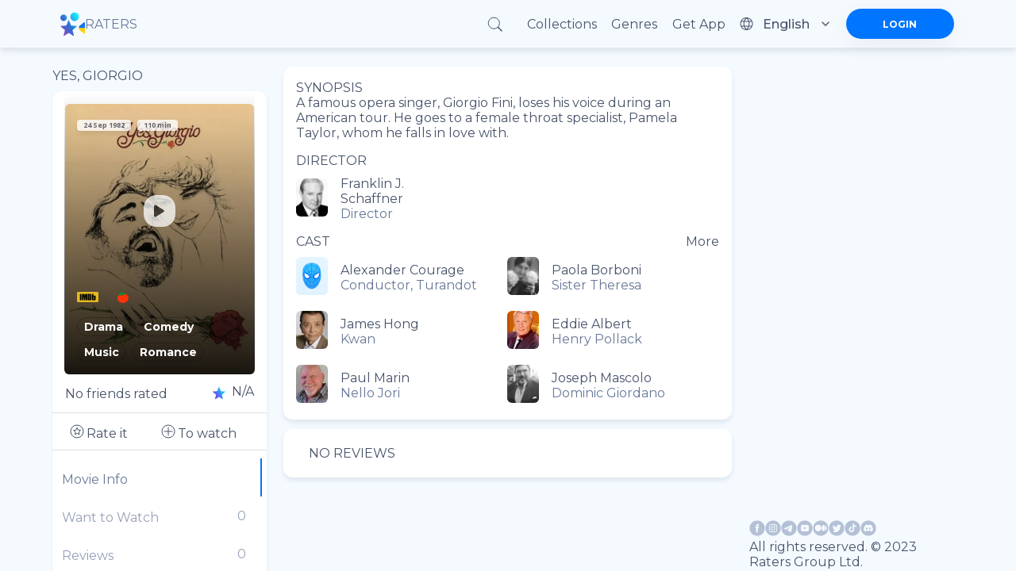

--- FILE ---
content_type: text/html; charset=utf-8
request_url: https://ratersapp.com/movies/201246/yes-giorgio
body_size: 75831
content:
<!DOCTYPE html><html lang="default"><head><meta charSet="utf-8"/><meta name="viewport" content="width=device-width"/><link rel="apple-touch-icon" href="/favicon.ico"/><link rel="shortcut icon" href="/favicon.ico"/><title>Watch Yes, Giorgio (1982) movies, TV series and cartoons watch online in good quality | Ratersapp</title><meta name="description" content="See information about ►Yes, Giorgio (1982), its ratings☆, director, cast, release date, and more on Ratersapp ⭐ Director: Franklin J. Schaffner Cast: Alexander Courage, Paola Borboni, James Hong, Eddie Albert Synopsis: A famous opera singer, Giorgio Fini, loses his voice during an American tour. He goes to a female throat specialist, Pamela Taylor, whom he falls in love with. "/><meta property="og:image" content="https://image.tmdb.org/t/p/w780/9fRP5773zsmRB9zXUN7mb0Vybgd.jpg"/><meta property="og:title" content="Yes, Giorgio (1982)"/><meta property="og:description" content="A famous opera singer, Giorgio Fini, loses his voice during an American tour. He goes to a female throat specialist, Pamela Taylor, whom he falls in love with."/><link rel="canonical" href="https://ratersapp.com/movies/201246/yes-giorgio"/><meta name="next-head-count" content="10"/><link rel="shortcut icon" href="/favicon.ico"/><meta name="robots" content="index, follow, max-image-preview:large, max-snippet:-1, max-video-preview:-1"/><meta name="facebook-domain-verifi?ation" content="ww6vzylnfupa3gw3elshai71od8fsx"/><meta property="og:site_name" content="Raters"/><meta property="og:type" content="website"/><meta charSet="utf-8"/><meta name="theme-color" content="#000000"/><link rel="preload" href="/_next/static/media/904be59b21bd51cb.p.woff2" as="font" type="font/woff2" crossorigin="anonymous"/><link rel="preload" href="/_next/static/media/e807dee2426166ad.p.woff2" as="font" type="font/woff2" crossorigin="anonymous"/><link rel="preload" href="/_next/static/css/d17320d076027b77.css" as="style"/><link rel="stylesheet" href="/_next/static/css/d17320d076027b77.css" data-n-g=""/><link rel="preload" href="/_next/static/css/abf0f13b4b156993.css" as="style"/><link rel="stylesheet" href="/_next/static/css/abf0f13b4b156993.css"/><noscript data-n-css=""></noscript><script defer="" nomodule="" src="/_next/static/chunks/polyfills-c67a75d1b6f99dc8.js" type="21254e4f99a3ca6711eb40ad-text/javascript"></script><script defer="" src="/_next/static/chunks/app_components_AppLoading_tsx.e8126d825e57daa9.js" type="21254e4f99a3ca6711eb40ad-text/javascript"></script><script defer="" src="/_next/static/chunks/1d109c16.9d72f58d4b8388f8.js" type="21254e4f99a3ca6711eb40ad-text/javascript"></script><script defer="" src="/_next/static/chunks/8015bd09.753efbb513e5b404.js" type="21254e4f99a3ca6711eb40ad-text/javascript"></script><script defer="" src="/_next/static/chunks/vendors-node_modules_next_link_js-016ac8983055bad2.js" type="21254e4f99a3ca6711eb40ad-text/javascript"></script><script defer="" src="/_next/static/chunks/vendors-node_modules_material-ui_core_esm_CircularProgress_CircularProgress_js-node_modules_r-ec727c.fbe179fdfacf8d29.js" type="21254e4f99a3ca6711eb40ad-text/javascript"></script><script defer="" src="/_next/static/chunks/vendors-node_modules_material-ui_core_esm_Container_Container_js-node_modules_material-ui_cor-1174ec.5e6d4cc8ff844282.js" type="21254e4f99a3ca6711eb40ad-text/javascript"></script><script defer="" src="/_next/static/chunks/vendors-node_modules_buffer_index_js-node_modules_noble_curves_esm_abstract_weierstrass_js-no-8d90b3.7794798c8c3e26d4.js" type="21254e4f99a3ca6711eb40ad-text/javascript"></script><script defer="" src="/_next/static/chunks/vendors-node_modules_material-ui_core_esm_InputAdornment_InputAdornment_js-node_modules_borsh-0db18b.3432e675aae0789b.js" type="21254e4f99a3ca6711eb40ad-text/javascript"></script><script defer="" src="/_next/static/chunks/vendors-node_modules_material-ui_core_esm_Chip_Chip_js-node_modules_react-stars_dist_react-stars_js.dda2af106636454b.js" type="21254e4f99a3ca6711eb40ad-text/javascript"></script><script defer="" src="/_next/static/chunks/vendors-node_modules_material-ui_core_esm_LinearProgress_LinearProgress_js-node_modules_mater-ef1237.43d7ccd0b91676fc.js" type="21254e4f99a3ca6711eb40ad-text/javascript"></script><script defer="" src="/_next/static/chunks/vendors-node_modules_material-ui_core_esm_Collapse_Collapse_js-node_modules_material-ui_core_-7141d1.8c20832bfc0e550d.js" type="21254e4f99a3ca6711eb40ad-text/javascript"></script><script defer="" src="/_next/static/chunks/features_Fundraiser_components_Socials_tsx-a53b229d2fd3134b.js" type="21254e4f99a3ca6711eb40ad-text/javascript"></script><script defer="" src="/_next/static/chunks/common_components_AppContainer_AppContainer_tsx-features_UserProfilePage_components_ExtendedU-deceb8.6691366328774955.js" type="21254e4f99a3ca6711eb40ad-text/javascript"></script><script defer="" src="/_next/static/chunks/common_components_Popups_CryptoLike_tsx.befa0aeb15d5b93d.js" type="21254e4f99a3ca6711eb40ad-text/javascript"></script><script defer="" src="/_next/static/chunks/common_assets_svg_StarIcon_svg-features_Commentary_components_UserReview_tsx-features_FeedMai-b7bdbf.5cbd41540cb919d0.js" type="21254e4f99a3ca6711eb40ad-text/javascript"></script><script defer="" src="/_next/static/chunks/features_Movie_duck_useToggleMovieToWatch_ts-features_Movie_index_ts-common_components_Popups-147a14.d41910aaf88d959c.js" type="21254e4f99a3ca6711eb40ad-text/javascript"></script><script src="/_next/static/chunks/webpack-9e62f66368d3e1d4.js" defer="" type="21254e4f99a3ca6711eb40ad-text/javascript"></script><script src="/_next/static/chunks/framework-8eaf53334857904f.js" defer="" type="21254e4f99a3ca6711eb40ad-text/javascript"></script><script src="/_next/static/chunks/main-76e35f2338a0f11a.js" defer="" type="21254e4f99a3ca6711eb40ad-text/javascript"></script><script src="/_next/static/chunks/pages/_app-835b0ef88f560512.js" defer="" type="21254e4f99a3ca6711eb40ad-text/javascript"></script><script src="/_next/static/chunks/pages/movies/%5B...slug%5D-b021db95ccce0980.js" defer="" type="21254e4f99a3ca6711eb40ad-text/javascript"></script><script src="/_next/static/RnPwuY3J_UYefDtzsJ_FM/_buildManifest.js" defer="" type="21254e4f99a3ca6711eb40ad-text/javascript"></script><script src="/_next/static/RnPwuY3J_UYefDtzsJ_FM/_ssgManifest.js" defer="" type="21254e4f99a3ca6711eb40ad-text/javascript"></script><style id="jss-server-side">.MuiSvgIcon-root{fill:currentColor;width:1em;height:1em;display:inline-block;font-size:1.5rem;transition:fill .2s cubic-bezier(.4, 0, .2, 1) 0s;flex-shrink:0;user-select:none}.MuiSvgIcon-colorPrimary{color:#0075ff!important}.MuiSvgIcon-colorSecondary{color:#f12727}.MuiSvgIcon-colorAction{color:rgba(0,0,0,.54)}.MuiSvgIcon-colorError{color:#f44336}.MuiSvgIcon-colorDisabled{color:rgba(0,0,0,.26)}.MuiSvgIcon-fontSizeInherit{font-size:inherit}.MuiSvgIcon-fontSizeSmall{font-size:1.25rem}.MuiSvgIcon-fontSizeLarge{font-size:2.1875rem}.MuiCollapse-root{height:0;overflow:hidden;transition:height .3s cubic-bezier(.4, 0, .2, 1) 0s}.MuiCollapse-entered{height:auto;overflow:visible}.MuiCollapse-hidden{visibility:hidden}.MuiCollapse-wrapper{display:flex}.MuiCollapse-wrapperInner{width:100%}.MuiPaper-root{color:rgba(0,0,0,.87);box-shadow:0 4px 8px rgba(71,83,106,.15)!important;transition:box-shadow .3s cubic-bezier(.4, 0, .2, 1) 0s;background-color:#fff}.MuiPaper-rounded{border-radius:4px}.MuiPaper-outlined{border:1px solid rgba(0,0,0,.12)}.MuiPaper-elevation0{box-shadow:none}.MuiPaper-elevation1{box-shadow:0 2px 1px -1px rgba(0,0,0,.2),0 1px 1px 0 rgba(0,0,0,.14),0 1px 3px 0 rgba(0,0,0,.12)}.MuiPaper-elevation2{box-shadow:0 3px 1px -2px rgba(0,0,0,.2),0 2px 2px 0 rgba(0,0,0,.14),0 1px 5px 0 rgba(0,0,0,.12)}.MuiPaper-elevation3{box-shadow:0 3px 3px -2px rgba(0,0,0,.2),0 3px 4px 0 rgba(0,0,0,.14),0 1px 8px 0 rgba(0,0,0,.12)}.MuiPaper-elevation4{box-shadow:0 2px 4px -1px rgba(0,0,0,.2),0 4px 5px 0 rgba(0,0,0,.14),0 1px 10px 0 rgba(0,0,0,.12)}.MuiPaper-elevation5{box-shadow:0 3px 5px -1px rgba(0,0,0,.2),0 5px 8px 0 rgba(0,0,0,.14),0 1px 14px 0 rgba(0,0,0,.12)}.MuiPaper-elevation6{box-shadow:0 3px 5px -1px rgba(0,0,0,.2),0 6px 10px 0 rgba(0,0,0,.14),0 1px 18px 0 rgba(0,0,0,.12)}.MuiPaper-elevation7{box-shadow:0 4px 5px -2px rgba(0,0,0,.2),0 7px 10px 1px rgba(0,0,0,.14),0 2px 16px 1px rgba(0,0,0,.12)}.MuiPaper-elevation8{box-shadow:0 5px 5px -3px rgba(0,0,0,.2),0 8px 10px 1px rgba(0,0,0,.14),0 3px 14px 2px rgba(0,0,0,.12)}.MuiPaper-elevation9{box-shadow:0 5px 6px -3px rgba(0,0,0,.2),0 9px 12px 1px rgba(0,0,0,.14),0 3px 16px 2px rgba(0,0,0,.12)}.MuiPaper-elevation10{box-shadow:0 6px 6px -3px rgba(0,0,0,.2),0 10px 14px 1px rgba(0,0,0,.14),0 4px 18px 3px rgba(0,0,0,.12)}.MuiPaper-elevation11{box-shadow:0 6px 7px -4px rgba(0,0,0,.2),0 11px 15px 1px rgba(0,0,0,.14),0 4px 20px 3px rgba(0,0,0,.12)}.MuiPaper-elevation12{box-shadow:0 7px 8px -4px rgba(0,0,0,.2),0 12px 17px 2px rgba(0,0,0,.14),0 5px 22px 4px rgba(0,0,0,.12)}.MuiPaper-elevation13{box-shadow:0 7px 8px -4px rgba(0,0,0,.2),0 13px 19px 2px rgba(0,0,0,.14),0 5px 24px 4px rgba(0,0,0,.12)}.MuiPaper-elevation14{box-shadow:0 7px 9px -4px rgba(0,0,0,.2),0 14px 21px 2px rgba(0,0,0,.14),0 5px 26px 4px rgba(0,0,0,.12)}.MuiPaper-elevation15{box-shadow:0 8px 9px -5px rgba(0,0,0,.2),0 15px 22px 2px rgba(0,0,0,.14),0 6px 28px 5px rgba(0,0,0,.12)}.MuiPaper-elevation16{box-shadow:0 8px 10px -5px rgba(0,0,0,.2),0 16px 24px 2px rgba(0,0,0,.14),0 6px 30px 5px rgba(0,0,0,.12)}.MuiPaper-elevation17{box-shadow:0 8px 11px -5px rgba(0,0,0,.2),0 17px 26px 2px rgba(0,0,0,.14),0 6px 32px 5px rgba(0,0,0,.12)}.MuiPaper-elevation18{box-shadow:0 9px 11px -5px rgba(0,0,0,.2),0 18px 28px 2px rgba(0,0,0,.14),0 7px 34px 6px rgba(0,0,0,.12)}.MuiPaper-elevation19{box-shadow:0 9px 12px -6px rgba(0,0,0,.2),0 19px 29px 2px rgba(0,0,0,.14),0 7px 36px 6px rgba(0,0,0,.12)}.MuiPaper-elevation20{box-shadow:0 10px 13px -6px rgba(0,0,0,.2),0 20px 31px 3px rgba(0,0,0,.14),0 8px 38px 7px rgba(0,0,0,.12)}.MuiPaper-elevation21{box-shadow:0 10px 13px -6px rgba(0,0,0,.2),0 21px 33px 3px rgba(0,0,0,.14),0 8px 40px 7px rgba(0,0,0,.12)}.MuiPaper-elevation22{box-shadow:0 10px 14px -6px rgba(0,0,0,.2),0 22px 35px 3px rgba(0,0,0,.14),0 8px 42px 7px rgba(0,0,0,.12)}.MuiPaper-elevation23{box-shadow:0 11px 14px -7px rgba(0,0,0,.2),0 23px 36px 3px rgba(0,0,0,.14),0 9px 44px 8px rgba(0,0,0,.12)}.MuiPaper-elevation24{box-shadow:0 11px 15px -7px rgba(0,0,0,.2),0 24px 38px 3px rgba(0,0,0,.14),0 9px 46px 8px rgba(0,0,0,.12)}.MuiButtonBase-root{color:inherit;border:0;cursor:pointer;margin:0;display:inline-flex;outline:0;padding:0;position:relative;align-items:center;user-select:none;border-radius:0;vertical-align:middle;-moz-appearance:none;justify-content:center;text-decoration:none;background-color:transparent;-webkit-appearance:none;-webkit-tap-highlight-color:transparent}.MuiButtonBase-root::-moz-focus-inner{border-style:none}.MuiButtonBase-root.Mui-disabled{cursor:default;pointer-events:none}@media print{.MuiButtonBase-root{color-adjust:exact}}.MuiIconButton-root{flex:0 0 auto;color:rgba(0,0,0,.54);padding:12px;overflow:visible;font-size:1.5rem;text-align:center;transition:background-color 150ms cubic-bezier(.4, 0, .2, 1) 0s;border-radius:50%}.MuiIconButton-root:hover{background-color:rgba(0,0,0,.04)}.MuiIconButton-root.Mui-disabled{color:rgba(0,0,0,.26);background-color:transparent}@media (hover:none){.MuiIconButton-root:hover{background-color:transparent}}.MuiIconButton-edgeStart{margin-left:-12px}.MuiIconButton-sizeSmall.MuiIconButton-edgeStart{margin-left:-3px}.MuiIconButton-edgeEnd{margin-right:-12px}.MuiIconButton-sizeSmall.MuiIconButton-edgeEnd{margin-right:-3px}.MuiIconButton-colorInherit{color:inherit}.MuiIconButton-colorPrimary{color:#0075ff!important}.MuiIconButton-colorPrimary:hover{background-color:rgba(0,117,255,.04,NaN,NaN,NaN,.039,NaN)}@media (hover:none){.MuiIconButton-colorPrimary:hover{background-color:transparent}}.MuiIconButton-colorSecondary{color:#f12727}.MuiIconButton-colorSecondary:hover{background-color:rgba(241,39,39,.04)}@media (hover:none){.MuiIconButton-colorSecondary:hover{background-color:transparent}}.MuiIconButton-sizeSmall{padding:3px;font-size:1.125rem}.MuiIconButton-label{width:100%;display:flex;align-items:inherit;justify-content:inherit}.MuiAppBar-root{width:100%;display:flex;z-index:1100;box-sizing:border-box;flex-shrink:0;flex-direction:column}.MuiAppBar-positionFixed{top:0;left:auto;right:0;position:fixed}@media print{.MuiAppBar-positionFixed{position:absolute}}.MuiAppBar-positionAbsolute{top:0;left:auto;right:0;position:absolute}.MuiAppBar-positionSticky{top:0;left:auto;right:0;position:sticky}.MuiAppBar-positionStatic{position:static}.MuiAppBar-positionRelative{position:relative}.MuiAppBar-colorDefault{color:rgba(0,0,0,.87);background-color:#f5f5f5}.MuiAppBar-colorPrimary{color:#fff;background-color:#0075ff!important}.MuiAppBar-colorSecondary{color:#fff;background-color:#f12727}.MuiAppBar-colorInherit{color:inherit}.MuiAppBar-colorTransparent{color:inherit;background-color:transparent}.jss51{display:flex;justify-content:space-between}.MuiTypography-root{margin:0}.MuiTypography-body2{font-size:.875rem;font-family:inherit;font-weight:700;line-height:1.43}.MuiTypography-body1{font-size:1rem;font-family:inherit;font-weight:400;line-height:normal;letter-spacing:normal}.MuiTypography-caption{font-size:.75rem;font-family:inherit;font-weight:400;line-height:1.66}.MuiTypography-button{font-size:.875rem;font-family:inherit;font-weight:500;line-height:1.75;text-transform:uppercase}.MuiTypography-h1{font-size:6rem;font-family:inherit;font-weight:300;line-height:1.167}.MuiTypography-h2{font-size:3.75rem;font-family:inherit;font-weight:300;line-height:1.2}.MuiTypography-h3{font-size:3rem;font-family:inherit;font-weight:400;line-height:1.167}.MuiTypography-h4{font-size:2.125rem;font-family:inherit;font-weight:400;line-height:1.235}.MuiTypography-h5{font-size:1.5rem;font-family:inherit;font-weight:400;line-height:1.334}.MuiTypography-h6{font-size:1.25rem;font-family:inherit;font-weight:500;line-height:1.6;letter-spacing:unset}.MuiTypography-subtitle1{font-size:1rem;font-family:inherit;font-weight:400;line-height:1.75}.MuiTypography-subtitle2{font-size:.875rem;font-family:inherit;font-weight:500;line-height:1.57}.MuiTypography-overline{font-size:.75rem;font-family:inherit;font-weight:400;line-height:2.66;text-transform:uppercase}.MuiTypography-srOnly{width:1px;height:1px;overflow:hidden;position:absolute}.MuiTypography-alignLeft{text-align:left}.MuiTypography-alignCenter{text-align:center}.MuiTypography-alignRight{text-align:right}.MuiTypography-alignJustify{text-align:justify}.MuiTypography-noWrap{overflow:hidden;white-space:nowrap;text-overflow:ellipsis}.MuiTypography-gutterBottom{margin-bottom:.35em}.MuiTypography-paragraph{margin-bottom:16px}.MuiTypography-colorInherit{color:inherit}.MuiTypography-colorPrimary{color:#0075ff!important}.MuiTypography-colorSecondary{color:#f12727}.MuiTypography-colorTextPrimary{color:rgba(0,0,0,.87)}.MuiTypography-colorTextSecondary{color:rgba(0,0,0,.54)}.MuiTypography-colorError{color:#f44336}.MuiTypography-displayInline{display:inline}.MuiTypography-displayBlock{display:block}.MuiButton-root{color:rgba(0,0,0,.87);padding:6px 16px;font-size:.875rem;min-width:64px;box-sizing:border-box;transition:background-color 250ms cubic-bezier(.4, 0, .2, 1) 0s,box-shadow 250ms cubic-bezier(.4, 0, .2, 1) 0s,border 250ms cubic-bezier(.4, 0, .2, 1) 0s;font-family:inherit;font-weight:500;line-height:1.75;border-radius:4px;text-transform:uppercase}.MuiButton-root:hover{text-decoration:none;background-color:rgba(0,0,0,.04)}.MuiButton-root.Mui-disabled{color:rgba(0,0,0,.26)}@media (hover:none){.MuiButton-root:hover{background-color:transparent}}.MuiButton-root:hover.Mui-disabled{background-color:transparent}.MuiButton-label{width:100%;display:inherit;align-items:inherit;justify-content:inherit}.MuiButton-text{padding:6px 8px}.MuiButton-textPrimary{color:#0075ff!important}.MuiButton-textPrimary:hover{background-color:rgba(0,117,255,.04,NaN,NaN,NaN,.039,NaN)}@media (hover:none){.MuiButton-textPrimary:hover{background-color:transparent}}.MuiButton-textSecondary{color:#f12727}.MuiButton-textSecondary:hover{background-color:rgba(241,39,39,.04)}@media (hover:none){.MuiButton-textSecondary:hover{background-color:transparent}}.MuiButton-outlined{border:1px solid rgba(0,0,0,.23);padding:5px 15px}.MuiButton-outlined.Mui-disabled{border:1px solid rgba(0,0,0,.12)}.MuiButton-outlinedPrimary{color:#0075ff!important;border:1px solid rgba(0,117,255,.5,NaN,NaN,NaN,.039,NaN)}.MuiButton-outlinedPrimary:hover{border:1px solid #0075ff!important;background-color:rgba(0,117,255,.04,NaN,NaN,NaN,.039,NaN)}@media (hover:none){.MuiButton-outlinedPrimary:hover{background-color:transparent}}.MuiButton-outlinedSecondary{color:#f12727;border:1px solid rgba(241,39,39,.5)}.MuiButton-outlinedSecondary:hover{border:1px solid #f12727;background-color:rgba(241,39,39,.04)}.MuiButton-outlinedSecondary.Mui-disabled{border:1px solid rgba(0,0,0,.26)}@media (hover:none){.MuiButton-outlinedSecondary:hover{background-color:transparent}}.MuiButton-contained{color:rgba(0,0,0,.87);box-shadow:0 3px 1px -2px rgba(0,0,0,.2),0 2px 2px 0 rgba(0,0,0,.14),0 1px 5px 0 rgba(0,0,0,.12);background-color:#e0e0e0}.MuiButton-contained:hover{box-shadow:0 2px 4px -1px rgba(0,0,0,.2),0 4px 5px 0 rgba(0,0,0,.14),0 1px 10px 0 rgba(0,0,0,.12);background-color:#d5d5d5}.MuiButton-contained.Mui-focusVisible{box-shadow:0 3px 5px -1px rgba(0,0,0,.2),0 6px 10px 0 rgba(0,0,0,.14),0 1px 18px 0 rgba(0,0,0,.12)}.MuiButton-contained:active{box-shadow:0 5px 5px -3px rgba(0,0,0,.2),0 8px 10px 1px rgba(0,0,0,.14),0 3px 14px 2px rgba(0,0,0,.12)}.MuiButton-contained.Mui-disabled{color:rgba(0,0,0,.26);box-shadow:none;background-color:rgba(0,0,0,.12)}@media (hover:none){.MuiButton-contained:hover{box-shadow:0 3px 1px -2px rgba(0,0,0,.2),0 2px 2px 0 rgba(0,0,0,.14),0 1px 5px 0 rgba(0,0,0,.12);background-color:#e0e0e0}}.MuiButton-contained:hover.Mui-disabled{background-color:rgba(0,0,0,.12)}.MuiButton-containedPrimary{color:#fff;background-color:#0075ff!important}.MuiButton-containedPrimary:hover{background-color:rgb(0,81,178,NaN,NaN,NaN,NaN,.039,NaN)}@media (hover:none){.MuiButton-containedPrimary:hover{background-color:#0075ff!important}}.MuiButton-containedSecondary{color:#fff;background-color:#f12727}.MuiButton-containedSecondary:hover{background-color:#a81b1b}@media (hover:none){.MuiButton-containedSecondary:hover{background-color:#f12727}}.MuiButton-disableElevation{box-shadow:none}.MuiButton-disableElevation:hover{box-shadow:none}.MuiButton-disableElevation.Mui-focusVisible{box-shadow:none}.MuiButton-disableElevation:active{box-shadow:none}.MuiButton-disableElevation.Mui-disabled{box-shadow:none}.MuiButton-colorInherit{color:inherit;border-color:currentColor}.MuiButton-textSizeSmall{padding:4px 5px;font-size:.8125rem}.MuiButton-textSizeLarge{padding:8px 11px;font-size:.9375rem}.MuiButton-outlinedSizeSmall{padding:3px 9px;font-size:.8125rem}.MuiButton-outlinedSizeLarge{padding:7px 21px;font-size:.9375rem}.MuiButton-containedSizeSmall{padding:4px 10px;font-size:.8125rem}.MuiButton-containedSizeLarge{padding:8px 22px;font-size:.9375rem}.MuiButton-fullWidth{width:100%}.MuiButton-startIcon{display:inherit;margin-left:-4px;margin-right:8px}.MuiButton-startIcon.MuiButton-iconSizeSmall{margin-left:-2px}.MuiButton-endIcon{display:inherit;margin-left:8px;margin-right:-4px}.MuiButton-endIcon.MuiButton-iconSizeSmall{margin-right:-2px}.MuiButton-iconSizeSmall&gt;:first-child{font-size:18px}.MuiButton-iconSizeMedium&gt;:first-child{font-size:20px}.MuiButton-iconSizeLarge&gt;:first-child{font-size:22px}.MuiChip-root{color:rgba(0,0,0,.87);border:none;cursor:default;height:32px;display:inline-flex;outline:0;padding:0;font-size:.8125rem;box-sizing:border-box;transition:background-color .3s cubic-bezier(.4, 0, .2, 1) 0s,box-shadow .3s cubic-bezier(.4, 0, .2, 1) 0s;align-items:center;font-family:inherit;white-space:nowrap;border-radius:16px;vertical-align:middle;justify-content:center;text-decoration:none;background-color:#e0e0e0}.MuiChip-root.Mui-disabled{opacity:.5;pointer-events:none}.MuiChip-root .MuiChip-avatar{color:#616161;width:24px;height:24px;font-size:.75rem;margin-left:5px;margin-right:-6px}.MuiChip-root .MuiChip-avatarColorPrimary{color:#fff;background-color:rgb(0,81,178,NaN,NaN,NaN,NaN,.039,NaN)}.MuiChip-root .MuiChip-avatarColorSecondary{color:#fff;background-color:#a81b1b}.MuiChip-root .MuiChip-avatarSmall{width:18px;height:18px;font-size:.625rem;margin-left:4px;margin-right:-4px}.MuiChip-sizeSmall{height:24px}.MuiChip-colorPrimary{color:#fff;background-color:#0075ff!important}.MuiChip-colorSecondary{color:#fff;background-color:#f12727}.MuiChip-clickable{cursor:pointer;user-select:none;-webkit-tap-highlight-color:transparent}.MuiChip-clickable:focus,.MuiChip-clickable:hover{background-color:#cecece}.MuiChip-clickable:active{box-shadow:0 2px 1px -1px rgba(0,0,0,.2),0 1px 1px 0 rgba(0,0,0,.14),0 1px 3px 0 rgba(0,0,0,.12)}.MuiChip-clickableColorPrimary:focus,.MuiChip-clickableColorPrimary:hover{background-color:rgb(20,128,255,NaN,NaN,NaN,NaN,.039,NaN)}.MuiChip-clickableColorSecondary:focus,.MuiChip-clickableColorSecondary:hover{background-color:#f23838}.MuiChip-deletable:focus{background-color:#cecece}.MuiChip-deletableColorPrimary:focus{background-color:rgb(51,144,255,NaN,NaN,NaN,NaN,.039,NaN)}.MuiChip-deletableColorSecondary:focus{background-color:#f35252}.MuiChip-outlined{border:1px solid rgba(0,0,0,.23);background-color:transparent}.MuiChip-clickable.MuiChip-outlined:focus,.MuiChip-clickable.MuiChip-outlined:hover,.MuiChip-deletable.MuiChip-outlined:focus{background-color:rgba(0,0,0,.04)}.MuiChip-outlined .MuiChip-avatar{margin-left:4px}.MuiChip-outlined .MuiChip-avatarSmall{margin-left:2px}.MuiChip-outlined .MuiChip-icon{margin-left:4px}.MuiChip-outlined .MuiChip-iconSmall{margin-left:2px}.MuiChip-outlined .MuiChip-deleteIcon{margin-right:5px}.MuiChip-outlined .MuiChip-deleteIconSmall{margin-right:3px}.MuiChip-outlinedPrimary{color:#0075ff!important;border:1px solid #0075ff!important}.MuiChip-clickable.MuiChip-outlinedPrimary:focus,.MuiChip-clickable.MuiChip-outlinedPrimary:hover,.MuiChip-deletable.MuiChip-outlinedPrimary:focus{background-color:rgba(0,117,255,.04,NaN,NaN,NaN,.039,NaN)}.MuiChip-outlinedSecondary{color:#f12727;border:1px solid #f12727}.MuiChip-clickable.MuiChip-outlinedSecondary:focus,.MuiChip-clickable.MuiChip-outlinedSecondary:hover,.MuiChip-deletable.MuiChip-outlinedSecondary:focus{background-color:rgba(241,39,39,.04)}.MuiChip-icon{color:#616161;margin-left:5px;margin-right:-6px}.MuiChip-iconSmall{width:18px;height:18px;margin-left:4px;margin-right:-4px}.MuiChip-iconColorPrimary{color:inherit}.MuiChip-iconColorSecondary{color:inherit}.MuiChip-label{overflow:hidden;white-space:nowrap;padding-left:12px;padding-right:12px;text-overflow:ellipsis}.MuiChip-labelSmall{padding-left:8px;padding-right:8px}.MuiChip-deleteIcon{color:rgba(0,0,0,.26);width:22px;cursor:pointer;height:22px;margin:0 5px 0 -6px;-webkit-tap-highlight-color:transparent}.MuiChip-deleteIcon:hover{color:rgba(0,0,0,.4)}.MuiChip-deleteIconSmall{width:16px;height:16px;margin-left:-4px;margin-right:4px}.MuiChip-deleteIconColorPrimary{color:rgba(255,255,255,.7)}.MuiChip-deleteIconColorPrimary:active,.MuiChip-deleteIconColorPrimary:hover{color:#fff}.MuiChip-deleteIconColorSecondary{color:rgba(255,255,255,.7)}.MuiChip-deleteIconColorSecondary:active,.MuiChip-deleteIconColorSecondary:hover{color:#fff}.MuiChip-deleteIconOutlinedColorPrimary{color:rgba(0,117,255,.7,NaN,NaN,NaN,.039,NaN)}.MuiChip-deleteIconOutlinedColorPrimary:active,.MuiChip-deleteIconOutlinedColorPrimary:hover{color:#0075ff!important}.MuiChip-deleteIconOutlinedColorSecondary{color:rgba(241,39,39,.7)}.MuiChip-deleteIconOutlinedColorSecondary:active,.MuiChip-deleteIconOutlinedColorSecondary:hover{color:#f12727}.MuiContainer-root{width:100%;display:block;box-sizing:border-box;margin-left:auto;margin-right:auto;padding-left:8px;padding-right:8px}@media (min-width:420px){.MuiContainer-root{padding-left:12px;padding-right:12px}}.MuiContainer-disableGutters{padding-left:0;padding-right:0}@media (min-width:1175px){.MuiContainer-fixed{max-width:1175px}}@media (min-width:720px){.MuiContainer-fixed{max-width:720px}}@media (min-width:420px){.MuiContainer-fixed{max-width:420px}}@media (min-width:320px){.MuiContainer-fixed{max-width:320px}}@media (min-width:320px){.MuiContainer-maxWidthXs{max-width:444px}}@media (min-width:420px){.MuiContainer-maxWidthSm{max-width:420px}}@media (min-width:720px){.MuiContainer-maxWidthMd{max-width:720px}}@media (min-width:1175px){.MuiContainer-maxWidthLg{max-width:1175px}}.MuiDivider-root{border:none;height:1px;margin:0;flex-shrink:0;background-color:rgba(0,0,0,.12)}.MuiDivider-absolute{left:0;width:100%;bottom:0;position:absolute}.MuiDivider-inset{margin-left:72px}.MuiDivider-light{background-color:rgba(0,0,0,.08)}.MuiDivider-middle{margin-left:8px;margin-right:8px}.MuiDivider-vertical{width:1px;height:100%}.MuiDivider-flexItem{height:auto;align-self:stretch}.MuiInputBase-root{color:rgba(0,0,0,.87);cursor:text;display:inline-flex;position:relative;font-size:1rem;box-sizing:border-box;align-items:center;font-family:inherit;font-weight:400;line-height:1.1876em;letter-spacing:normal}.MuiInputBase-root.Mui-disabled{color:rgba(0,0,0,.38);cursor:default}.MuiInputBase-multiline{padding:6px 0 7px}.MuiInputBase-multiline.MuiInputBase-marginDense{padding-top:3px}.MuiInputBase-fullWidth{width:100%}.MuiInputBase-input{font:inherit;color:currentColor;width:100%;border:0;height:1.1876em;margin:0;display:block;padding:6px 0 7px;min-width:0;background:0 0;box-sizing:content-box;animation-name:mui-auto-fill-cancel;letter-spacing:inherit;animation-duration:10ms;-webkit-tap-highlight-color:transparent}.MuiInputBase-input::-webkit-input-placeholder{color:currentColor;opacity:.42;transition:opacity .2s cubic-bezier(.4, 0, .2, 1) 0s}.MuiInputBase-input::-moz-placeholder{color:currentColor;opacity:.42;transition:opacity .2s cubic-bezier(.4, 0, .2, 1) 0s}.MuiInputBase-input:-ms-input-placeholder{color:currentColor;opacity:.42;transition:opacity .2s cubic-bezier(.4, 0, .2, 1) 0s}.MuiInputBase-input::-ms-input-placeholder{color:currentColor;opacity:.42;transition:opacity .2s cubic-bezier(.4, 0, .2, 1) 0s}.MuiInputBase-input:focus{outline:0}.MuiInputBase-input:invalid{box-shadow:none}.MuiInputBase-input::-webkit-search-decoration{-webkit-appearance:none}.MuiInputBase-input.Mui-disabled{opacity:1}.MuiInputBase-input:-webkit-autofill{animation-name:mui-auto-fill;animation-duration:5000s}label[data-shrink=false]+.MuiInputBase-formControl .MuiInputBase-input::-webkit-input-placeholder{opacity:0!important}label[data-shrink=false]+.MuiInputBase-formControl .MuiInputBase-input::-moz-placeholder{opacity:0!important}label[data-shrink=false]+.MuiInputBase-formControl .MuiInputBase-input:-ms-input-placeholder{opacity:0!important}label[data-shrink=false]+.MuiInputBase-formControl .MuiInputBase-input::-ms-input-placeholder{opacity:0!important}label[data-shrink=false]+.MuiInputBase-formControl .MuiInputBase-input:focus::-webkit-input-placeholder{opacity:.42}label[data-shrink=false]+.MuiInputBase-formControl .MuiInputBase-input:focus::-moz-placeholder{opacity:.42}label[data-shrink=false]+.MuiInputBase-formControl .MuiInputBase-input:focus:-ms-input-placeholder{opacity:.42}label[data-shrink=false]+.MuiInputBase-formControl .MuiInputBase-input:focus::-ms-input-placeholder{opacity:.42}.MuiInputBase-inputMarginDense{padding-top:3px}.MuiInputBase-inputMultiline{height:auto;resize:none;padding:0}.MuiInputBase-inputTypeSearch{-moz-appearance:textfield;-webkit-appearance:textfield}.MuiFormControl-root{border:0;margin:0;display:inline-flex;padding:0;position:relative;min-width:0;flex-direction:column;vertical-align:top}.MuiFormControl-marginNormal{margin-top:16px;margin-bottom:8px}.MuiFormControl-marginDense{margin-top:8px;margin-bottom:4px}.MuiFormControl-fullWidth{width:100%}.MuiInput-root{position:relative}label+.MuiInput-formControl{margin-top:16px}.MuiInput-colorSecondary.MuiInput-underline:after{border-bottom-color:#f12727}.MuiInput-underline:after{left:0;right:0;bottom:0;content:&quot;&quot;;position:absolute;transform:scaleX(0);transition:transform .2s cubic-bezier(0, 0, .2, 1) 0s;border-bottom:2px solid #0075ff!important;pointer-events:none}.MuiInput-underline.Mui-focused:after{transform:scaleX(1)}.MuiInput-underline.Mui-error:after{transform:scaleX(1);border-bottom-color:#f44336}.MuiInput-underline:before{left:0;right:0;bottom:0;content:&quot;\00a0&quot;;position:absolute;transition:border-bottom-color .2s cubic-bezier(.4, 0, .2, 1) 0s;border-bottom:1px solid rgba(0,0,0,.42);pointer-events:none}.MuiInput-underline:hover:not(.Mui-disabled):before{border-bottom:2px solid rgba(0,0,0,.87)}.MuiInput-underline.Mui-disabled:before{border-bottom-style:dotted}@media (hover:none){.MuiInput-underline:hover:not(.Mui-disabled):before{border-bottom:1px solid rgba(0,0,0,.42)}}.MuiLink-underlineNone{text-decoration:none}.MuiLink-underlineHover{text-decoration:none}.MuiLink-underlineHover:hover{text-decoration:underline}.MuiLink-underlineAlways{text-decoration:underline}.MuiLink-button{border:0;cursor:pointer;margin:0;outline:0;padding:0;position:relative;user-select:none;border-radius:0;vertical-align:middle;-moz-appearance:none;background-color:transparent;-webkit-appearance:none;-webkit-tap-highlight-color:transparent}.MuiLink-button::-moz-focus-inner{border-style:none}.MuiLink-button.Mui-focusVisible{outline:auto}.MuiList-root{margin:0;padding:0;position:relative;list-style:none}.MuiList-padding{padding-top:8px;padding-bottom:8px}.MuiList-subheader{padding-top:0}.MuiListItem-root{width:100%;display:flex;position:relative;box-sizing:border-box;text-align:left;align-items:center;padding-top:8px;padding-bottom:8px;justify-content:flex-start;text-decoration:none}.MuiListItem-root.Mui-focusVisible{background-color:rgba(0,0,0,.08)}.MuiListItem-root.Mui-selected,.MuiListItem-root.Mui-selected:hover{background-color:rgba(0,0,0,.08)}.MuiListItem-root.Mui-disabled{opacity:.5}.MuiListItem-container{position:relative}.MuiListItem-dense{padding-top:4px;padding-bottom:4px}.MuiListItem-alignItemsFlexStart{align-items:flex-start}.MuiListItem-divider{border-bottom:1px solid rgba(0,0,0,.12);background-clip:padding-box}.MuiListItem-gutters{padding-left:16px;padding-right:16px}.MuiListItem-button{transition:background-color 150ms cubic-bezier(.4, 0, .2, 1) 0s}.MuiListItem-button:hover{text-decoration:none;background-color:rgba(0,0,0,.04)}@media (hover:none){.MuiListItem-button:hover{background-color:transparent}}.MuiListItem-secondaryAction{padding-right:48px}.MuiPopover-paper{outline:0;position:absolute;max-width:calc(100% - 32px);min-width:16px;max-height:calc(100% - 32px);min-height:16px;overflow-x:hidden;overflow-y:auto}.MuiMenu-paper{max-height:calc(100% - 96px);-webkit-overflow-scrolling:touch}.MuiMenu-list{outline:0}.MuiMenuItem-root{width:auto;overflow:hidden;font-size:1rem;box-sizing:border-box;min-height:48px;font-family:inherit;font-weight:400;line-height:normal;padding-top:6px;white-space:nowrap;letter-spacing:normal;padding-bottom:6px}@media (min-width:420px){.MuiMenuItem-root{min-height:auto}}.MuiMenuItem-dense{font-size:.875rem;min-height:auto;font-family:inherit;font-weight:700;line-height:1.43}.MuiSelect-select{cursor:pointer;min-width:16px;user-select:none;border-radius:0;-moz-appearance:none;-webkit-appearance:none}.MuiSelect-select:focus{border-radius:0;background-color:rgba(0,0,0,.05)}.MuiSelect-select::-ms-expand{display:none}.MuiSelect-select.Mui-disabled{cursor:default}.MuiSelect-select[multiple]{height:auto}.MuiSelect-select:not([multiple]) optgroup,.MuiSelect-select:not([multiple]) option{background-color:#fff}.MuiSelect-select.MuiSelect-select{padding-right:24px}.MuiSelect-filled.MuiSelect-filled{padding-right:32px}.MuiSelect-outlined{border-radius:4px}.MuiSelect-outlined.MuiSelect-outlined{padding-right:32px}.MuiSelect-selectMenu{height:auto;overflow:hidden;min-height:1.1876em;white-space:nowrap;text-overflow:ellipsis}.MuiSelect-icon{top:calc(50% - 12px);color:rgba(0,0,0,.54);right:0;position:absolute;pointer-events:none}.MuiSelect-icon.Mui-disabled{color:rgba(0,0,0,.26)}.MuiSelect-iconOpen{transform:rotate(180deg)}.MuiSelect-iconFilled{right:7px}.MuiSelect-iconOutlined{right:7px}.MuiSelect-nativeInput{left:0;width:100%;bottom:0;opacity:0;position:absolute;pointer-events:none}.MuiSnackbar-root{left:8px;right:8px;display:flex;z-index:1400;position:fixed;align-items:center;justify-content:center}.MuiSnackbar-anchorOriginTopCenter{top:8px}@media (min-width:420px){.MuiSnackbar-anchorOriginTopCenter{top:24px;left:50%;right:auto;transform:translateX(-50%)}}.MuiSnackbar-anchorOriginBottomCenter{bottom:8px}@media (min-width:420px){.MuiSnackbar-anchorOriginBottomCenter{left:50%;right:auto;bottom:24px;transform:translateX(-50%)}}.MuiSnackbar-anchorOriginTopRight{top:8px;justify-content:flex-end}@media (min-width:420px){.MuiSnackbar-anchorOriginTopRight{top:24px;left:auto;right:24px}}.MuiSnackbar-anchorOriginBottomRight{bottom:8px;justify-content:flex-end}@media (min-width:420px){.MuiSnackbar-anchorOriginBottomRight{left:auto;right:24px;bottom:24px}}.MuiSnackbar-anchorOriginTopLeft{top:8px;justify-content:flex-start}@media (min-width:420px){.MuiSnackbar-anchorOriginTopLeft{top:24px;left:24px;right:auto}}.MuiSnackbar-anchorOriginBottomLeft{bottom:8px;justify-content:flex-start}@media (min-width:420px){.MuiSnackbar-anchorOriginBottomLeft{left:24px;right:auto;bottom:24px}}.MuiTab-root{padding:6px 12px;overflow:hidden;position:relative;font-size:.875rem;max-width:264px;min-width:72px;box-sizing:border-box;min-height:48px;text-align:center;flex-shrink:0;font-family:inherit;font-weight:500;line-height:1.75;white-space:normal;text-transform:uppercase}@media (min-width:420px){.MuiTab-root{min-width:160px}}.MuiTab-labelIcon{min-height:72px;padding-top:9px}.MuiTab-labelIcon .MuiTab-wrapper&gt;:first-child{margin-bottom:6px}.MuiTab-textColorInherit{color:inherit;opacity:.7}.MuiTab-textColorInherit.Mui-selected{opacity:1}.MuiTab-textColorInherit.Mui-disabled{opacity:.5}.MuiTab-textColorPrimary{color:rgba(0,0,0,.54)}.MuiTab-textColorPrimary.Mui-selected{color:#0075ff!important}.MuiTab-textColorPrimary.Mui-disabled{color:rgba(0,0,0,.38)}.MuiTab-textColorSecondary{color:rgba(0,0,0,.54)}.MuiTab-textColorSecondary.Mui-selected{color:#f12727}.MuiTab-textColorSecondary.Mui-disabled{color:rgba(0,0,0,.38)}.MuiTab-fullWidth{flex-grow:1;max-width:none;flex-basis:0;flex-shrink:1}.MuiTab-wrapped{font-size:.75rem;line-height:1.5}.MuiTab-wrapper{width:100%;display:inline-flex;align-items:center;flex-direction:column;justify-content:center}.MuiToolbar-root{display:flex;position:relative;align-items:center}.MuiToolbar-gutters{padding-left:8px;padding-right:8px}@media (min-width:420px){.MuiToolbar-gutters{padding-left:12px;padding-right:12px}}.MuiToolbar-regular{min-height:56px}@media (min-width:320px) and (orientation:landscape){.MuiToolbar-regular{min-height:48px}}@media (min-width:420px){.MuiToolbar-regular{min-height:64px}}.MuiToolbar-dense{min-height:48px}.jss21{width:100%;bottom:0;height:2px;position:absolute;transition:all .3s cubic-bezier(.4, 0, .2, 1) 0s}.jss22{background-color:#0075ff!important}.jss23{background-color:#f12727}.jss24{right:0;width:2px;height:100%}.MuiTabs-root{display:flex;overflow:hidden;min-height:48px;-webkit-overflow-scrolling:touch}.MuiTabs-vertical{flex-direction:column}.MuiTabs-flexContainer{display:flex}.MuiTabs-flexContainerVertical{flex-direction:column}.MuiTabs-centered{justify-content:center}.MuiTabs-scroller{flex:1 1 auto;display:inline-block;position:relative;white-space:nowrap}.MuiTabs-fixed{width:100%;overflow-x:hidden}.MuiTabs-scrollable{overflow-x:scroll;scrollbar-width:none}.MuiTabs-scrollable::-webkit-scrollbar{display:none}@media (max-width:419.95px){.MuiTabs-scrollButtonsDesktop{display:none}}.MuiTooltip-popper{z-index:1500;pointer-events:none}.MuiTooltip-popperInteractive{pointer-events:auto}.MuiTooltip-popperArrow[x-placement*=bottom] .MuiTooltip-arrow{top:0;left:0;margin-top:-.71em;margin-left:4px;margin-right:4px}.MuiTooltip-popperArrow[x-placement*=top] .MuiTooltip-arrow{left:0;bottom:0;margin-left:4px;margin-right:4px;margin-bottom:-.71em}.MuiTooltip-popperArrow[x-placement*=right] .MuiTooltip-arrow{left:0;width:.71em;height:1em;margin-top:4px;margin-left:-.71em;margin-bottom:4px}.MuiTooltip-popperArrow[x-placement*=left] .MuiTooltip-arrow{right:0;width:.71em;height:1em;margin-top:4px;margin-right:-.71em;margin-bottom:4px}.MuiTooltip-popperArrow[x-placement*=left] .MuiTooltip-arrow::before{transform-origin:0 0}.MuiTooltip-popperArrow[x-placement*=right] .MuiTooltip-arrow::before{transform-origin:100% 100%}.MuiTooltip-popperArrow[x-placement*=top] .MuiTooltip-arrow::before{transform-origin:100% 0}.MuiTooltip-popperArrow[x-placement*=bottom] .MuiTooltip-arrow::before{transform-origin:0 100%}.MuiTooltip-tooltip{color:#fff;padding:4px 8px;font-size:.625rem;max-width:300px;word-wrap:break-word;font-family:inherit;font-weight:500;line-height:1.4em;border-radius:4px;background-color:rgba(97,97,97,.9)}.MuiTooltip-tooltipArrow{margin:0;position:relative}.MuiTooltip-arrow{color:rgba(97,97,97,.9);width:1em;height:.71em;overflow:hidden;position:absolute;box-sizing:border-box}.MuiTooltip-arrow::before{width:100%;height:100%;margin:auto;content:&quot;&quot;;display:block;transform:rotate(45deg);background-color:currentColor}.MuiTooltip-touch{padding:8px 16px;font-size:.875rem;font-weight:400;line-height:1.14286em}.MuiTooltip-tooltipPlacementLeft{margin:0 24px;transform-origin:right center}@media (min-width:420px){.MuiTooltip-tooltipPlacementLeft{margin:0 14px}}.MuiTooltip-tooltipPlacementRight{margin:0 24px;transform-origin:left center}@media (min-width:420px){.MuiTooltip-tooltipPlacementRight{margin:0 14px}}.MuiTooltip-tooltipPlacementTop{margin:24px 0;transform-origin:center bottom}@media (min-width:420px){.MuiTooltip-tooltipPlacementTop{margin:14px 0}}.MuiTooltip-tooltipPlacementBottom{margin:24px 0;transform-origin:center top}@media (min-width:420px){.MuiTooltip-tooltipPlacementBottom{margin:14px 0}}.jss2{top:19px!important;width:203px;box-shadow:0 4px 20px rgba(28,67,104,.2);margin-top:36px;margin-right:8px;border-radius:6px;background-color:#fff}.jss2&gt;ul{padding-top:0;padding-bottom:0}</style></head><body><div id="__next"><div class="__className_1b0daf"><div class="hide-on-sm-down"><header class="MuiPaper-root MuiAppBar-root MuiAppBar-positionAbsolute MuiAppBar-colorTransparent guestHeaderAppBar MuiPaper-elevation0"><div class="MuiToolbar-root MuiToolbar-dense headerToolBar" style="box-shadow:none;background-color:transparent"><button class="MuiButtonBase-root MuiIconButton-root headerRatersLogo MuiIconButton-edgeStart" tabindex="0" type="button"><span class="MuiIconButton-label"><svg width="31" height="35" viewBox="0 0 221 213" fill="none" xmlns="http://www.w3.org/2000/svg"><path fill-rule="evenodd" clip-rule="evenodd" d="M128.37 77.884c21.292 0 38.552-17.246 38.552-38.52 0-21.273-17.26-38.518-38.552-38.518-21.292 0-38.553 17.245-38.553 38.519 0 21.273 17.261 38.519 38.553 38.519zm-70.02-29.15c0 16.1-13.062 29.15-29.175 29.15S0 64.834 0 48.734c0-16.099 13.062-29.15 29.175-29.15S58.35 32.636 58.35 48.735zm14.39 23.359L54.323 118.66 5.24 122.133a2.961 2.961 0 00-2.528 2.072 3.043 3.043 0 00.87 3.186l37.756 32.203-11.971 48.726a3.035 3.035 0 001.12 3.167c.973.723 2.28.77 3.3.119l41.716-26.663 41.715 26.663a2.903 2.903 0 003.301-.119 3.037 3.037 0 001.12-3.167l-11.972-48.726 37.756-32.203a3.042 3.042 0 00.871-3.186 2.962 2.962 0 00-2.528-2.072l-49.083-3.473-18.418-46.567c-.496-1.286-1.788-2.06-3.13-1.878a2.956 2.956 0 00-2.395 1.878z" fill="url(#RatersLogoIcon_svg__paint0_linear_2732_466)"></path><path fill-rule="evenodd" clip-rule="evenodd" d="M168.287 128.449a8 8 0 013.088-6.314l42.314-32.92c2.975-2.314 7.311-.194 7.311 3.576v94.848c0 3.77-4.336 5.89-7.311 3.575l-42.314-32.919a7.999 7.999 0 01-3.088-6.314v-23.532z" fill="url(#RatersLogoIcon_svg__paint1_linear_2732_466)"></path><path fill-rule="evenodd" clip-rule="evenodd" d="M168.287 128.449a8 8 0 013.088-6.314l42.314-32.92c2.975-2.314 7.311-.194 7.311 3.576v47.424h-52.713v-11.766z" fill="#1673FF"></path><defs><linearGradient id="RatersLogoIcon_svg__paint0_linear_2732_466" x1="93.986" y1="-57.335" x2="-87.064" y2="84.244" gradientUnits="userSpaceOnUse"><stop stop-color="#17F2FF"></stop><stop offset="0.53" stop-color="#2D6FD3"></stop><stop offset="1" stop-color="#9844B2"></stop></linearGradient><linearGradient id="RatersLogoIcon_svg__paint1_linear_2732_466" x1="207" y1="124" x2="215.616" y2="233.666" gradientUnits="userSpaceOnUse"><stop offset="0.53" stop-color="#FFD601"></stop></linearGradient></defs></svg><div class="hide-on-sm-down"><p class="MuiTypography-root logoTitle MuiTypography-body1">Raters</p></div></span></button><div class="appBarGuestUserActions"><button class="MuiButtonBase-root MuiIconButton-root appBarSearchIcon disableHover" tabindex="0" type="button" title="Search"><span class="MuiIconButton-label"><svg width="19" height="19" xmlns="http://www.w3.org/2000/svg"><g stroke="#47536A" fill="none" fill-rule="evenodd"><path d="M3.806 2.776a7.046 7.046 0 019.92.869l-.105-.125c2.499 2.978 2.15 7.478-.767 10.039h0a6.856 6.856 0 01-9.813-.743l-.107-.127c-2.497-2.977-2.1-7.42.872-9.913h0z"></path><path d="M12.74 13.364l4.869 4.884c.218.22.58.212.792 0h0a.561.561 0 000-.795l-4.868-4.884-.792.795z" stroke-width="0.5" fill="#47536A"></path></g></svg></span></button><p class="MuiTypography-root signInHeaderButton MuiTypography-body1">Collections</p><p class="MuiTypography-root signInHeaderButton MuiTypography-body1">Genres</p><div class="MuiBox-root jss1"><p class="MuiTypography-root signInHeaderButton MuiTypography-body1">Get App</p></div><div class="MuiFormControl-root" style="flex-direction:row;align-items:center"><svg width="20" height="20" viewBox="0 0 17 17" fill="none" xmlns="http://www.w3.org/2000/svg"><path d="M15.451 11.466H1.55M15.45 5.534H1.55M.944 8.5a7.556 7.556 0 1115.112 0 7.556 7.556 0 01-15.112 0zM8.5 1.247c2.137 1.628 3.325 4.44 3.325 7.105s-.95 5.329-3.325 7.401c-2.375-2.072-3.324-4.736-3.324-7.401S6.363 2.875 8.5 1.247z" stroke="#47536A"></path></svg><div class="MuiInputBase-root MuiInput-root MuiInput-underline dropdown dropdownHeader MuiInputBase-formControl MuiInput-formControl"><div class="MuiSelect-root MuiSelect-select MuiSelect-selectMenu MuiInputBase-input MuiInput-input" tabindex="0" role="button" aria-haspopup="listbox" aria-labelledby="select" id="select">English</div><input aria-hidden="true" tabindex="-1" class="MuiSelect-nativeInput" value="English"/><svg class="MuiSvgIcon-root MuiSelect-icon MuiSvgIcon-fontSizeSmall" focusable="false" viewBox="0 0 24 24" aria-hidden="true" style="margin-top:2px;right:-3px"><path d="M7.41 8.59L12 13.17l4.59-4.58L18 10l-6 6-6-6 1.41-1.41z"></path></svg></div></div><button class="MuiButtonBase-root MuiButton-root MuiButton-contained postReviewButton MuiButton-containedPrimary" tabindex="0" type="button" style="font-size:14px"><span class="MuiButton-label">Login</span></button></div></div></header></div><div class="show-on-sm-down"><header class="MuiPaper-root MuiAppBar-root MuiAppBar-positionFixed MuiAppBar-colorTransparent guestHeaderAppBar mui-fixed MuiPaper-elevation0" id="appBar"><div class="promoApp_promoApp__bsc9N"><div style="position:absolute;top:15px;right:0"><button type="button" class="closeButtonIcon"><svg width="20" height="20" fill="none" xmlns="http://www.w3.org/2000/svg"><circle cx="10" cy="10" r="10" fill="#D2E4FF"></circle><path d="M14.318 7.024a1 1 0 000-1.415l-.707.707.707.708zm-7.07 7.07l7.07-7.07-.707-.708-7.07 7.071.706.708zm-1.415 0a1 1 0 001.414 0l-.707-.707-.707.708zm0-1.414a1 1 0 000 1.415l.707-.708-.707-.707zm7.071-7.07l-7.071 7.07.707.707 7.071-7.07-.707-.708zm1.414 0a1 1 0 00-1.414 0l.707.706.707-.707zm-7.228.01a1 1 0 00-1.415 0l.708.707.707-.707zm7.07 7.07L7.09 5.62l-.707.707 7.07 7.07.708-.706zm0 1.415a1 1 0 000-1.414l-.706.707.707.707zm-1.414 0a1 1 0 001.415 0l-.707-.707-.708.707zm-7.07-7.071l7.07 7.07.708-.706-7.071-7.071-.708.707zm0-1.414a1 1 0 000 1.414l.707-.707-.708-.707z" fill="#47536A"></path></svg></button></div><img alt="promo_phone" srcSet="/_next/static/media/iphone_promo.2e2ccfa6.png 1x, /_next/static/media/iphone_promo.2e2ccfa6.png 2x" src="/_next/static/media/iphone_promo.2e2ccfa6.png" width="52" height="79" decoding="async" data-nimg="1" class="promoApp_promoApp_image__i9Al7" loading="lazy" style="color:transparent"/><div class="promoApp_promoApp_content__xLlBj"><p class="promoApp_promoApp_text__R4B0R">Find more movies with Raters app</p><button class="promoApp_promoApp_button__yfo5r">Install now</button></div></div><div style="box-shadow:0px 3px 5px #d2d9e1;width:100%;z-index:999"><div class="MuiToolbar-root MuiToolbar-dense headerToolBar" style="box-shadow:none;background-color:transparent"><button class="MuiButtonBase-root MuiIconButton-root MuiIconButton-edgeStart" tabindex="0" type="button"><span class="MuiIconButton-label"><svg width="40" height="41" fill="none" xmlns="http://www.w3.org/2000/svg"><mask id="Sign_svg__a" style="mask-type:alpha" maskUnits="userSpaceOnUse" x="0" y="0" width="40" height="41"><path fill-rule="evenodd" clip-rule="evenodd" d="M13.946 0h12.108c4.016 0 6.023 0 8.185.684a8.499 8.499 0 015.077 5.082C40 7.929 40 9.938 40 13.956v12.12c0 4.018 0 6.027-.684 8.19a8.497 8.497 0 01-5.077 5.082c-2.162.684-4.17.684-8.185.684H13.946c-4.016 0-6.024 0-8.185-.684a8.497 8.497 0 01-5.078-5.082C0 32.103 0 30.094 0 26.076v-12.12c0-4.018 0-6.027.683-8.19A8.499 8.499 0 015.761.684C7.922 0 9.93 0 13.946 0z" fill="#fff"></path></mask><g mask="url(#Sign_svg__a)"><path fill-rule="evenodd" clip-rule="evenodd" d="M27.224 11.16a4.824 4.824 0 01-4.825 4.823 4.824 4.824 0 110-9.645 4.824 4.824 0 014.825 4.823zm-17.24 4.823a3.65 3.65 0 10-3.65-3.65 3.65 3.65 0 003.65 3.65zm3.148 5.105l2.305-5.83a.37.37 0 01.691 0l2.305 5.83 6.143.435a.37.37 0 01.317.26.38.38 0 01-.11.399l-4.725 4.031 1.499 6.1a.38.38 0 01-.14.397.363.363 0 01-.414.015l-5.22-3.338-5.221 3.338a.363.363 0 01-.413-.015.38.38 0 01-.14-.396l1.498-6.1-4.725-4.032a.38.38 0 01-.11-.4.37.37 0 01.317-.259l6.143-.434zm15.034.136a2 2 0 00-.771 1.578v1.97a2 2 0 00.771 1.579l.983.765c1.97 1.533 4.843.129 4.843-2.368v-1.922c0-2.497-2.872-3.9-4.843-2.367l-.983.765z" fill="url(#Sign_svg__paint0_linear_992_261)"></path></g><defs><linearGradient id="Sign_svg__paint0_linear_992_261" x1="21.906" y1="-0.946" x2="-1.436" y2="23.212" gradientUnits="userSpaceOnUse"><stop stop-color="#17F2FF"></stop><stop offset="0.53" stop-color="#2D6FD3"></stop><stop offset="1" stop-color="#9844B2"></stop></linearGradient></defs></svg><p class="MuiTypography-root logoTitle MuiTypography-body1">Raters</p></span></button><div class="appBarGuestUserActions" style="max-width:52%"><button class="MuiButtonBase-root MuiIconButton-root appBarSearchIcon disableHover" tabindex="0" type="button" title="Search"><span class="MuiIconButton-label"><svg width="19" height="19" xmlns="http://www.w3.org/2000/svg"><g stroke="#47536A" fill="none" fill-rule="evenodd"><path d="M3.806 2.776a7.046 7.046 0 019.92.869l-.105-.125c2.499 2.978 2.15 7.478-.767 10.039h0a6.856 6.856 0 01-9.813-.743l-.107-.127c-2.497-2.977-2.1-7.42.872-9.913h0z"></path><path d="M12.74 13.364l4.869 4.884c.218.22.58.212.792 0h0a.561.561 0 000-.795l-4.868-4.884-.792.795z" stroke-width="0.5" fill="#47536A"></path></g></svg></span></button><span class="MuiTypography-root signInHeaderButton">Login</span><button class="MuiButtonBase-root MuiIconButton-root" tabindex="0" type="button" style="max-width:30px;padding:0"><span class="MuiIconButton-label"><svg width="16" height="15" fill="none" xmlns="http://www.w3.org/2000/svg"><path d="M1 1.5h14M1 7.5h14M1 13.5h14" stroke="#47536A" stroke-width="2" stroke-linecap="round" stroke-linejoin="round"></path></svg></span></button></div></div></div></header></div><div class="hide-on-desktop"><div class="promoAppPopup_promoAppPopup__57UIR"><div style="position:absolute;top:20px;right:0"><button type="button" class="closeButtonIcon"><svg width="20" height="20" fill="none" xmlns="http://www.w3.org/2000/svg"><circle cx="10" cy="10" r="10" fill="#D2E4FF"></circle><path d="M14.318 7.024a1 1 0 000-1.415l-.707.707.707.708zm-7.07 7.07l7.07-7.07-.707-.708-7.07 7.071.706.708zm-1.415 0a1 1 0 001.414 0l-.707-.707-.707.708zm0-1.414a1 1 0 000 1.415l.707-.708-.707-.707zm7.071-7.07l-7.071 7.07.707.707 7.071-7.07-.707-.708zm1.414 0a1 1 0 00-1.414 0l.707.706.707-.707zm-7.228.01a1 1 0 00-1.415 0l.708.707.707-.707zm7.07 7.07L7.09 5.62l-.707.707 7.07 7.07.708-.706zm0 1.415a1 1 0 000-1.414l-.706.707.707.707zm-1.414 0a1 1 0 001.415 0l-.707-.707-.708.707zm-7.07-7.071l7.07 7.07.708-.706-7.071-7.071-.708.707zm0-1.414a1 1 0 000 1.414l.707-.707-.708-.707z" fill="#47536A"></path></svg></button></div><div class="promoAppPopup_promoAppPopup_content___BJxq"><div class="promoAppPopup_promoAppPopup_content_top__1tl5S"><div><svg width="55" height="56" fill="none" xmlns="http://www.w3.org/2000/svg"><path fill-rule="evenodd" clip-rule="evenodd" d="M19.07.66h16.557c5.49 0 8.235 0 11.191.934a11.616 11.616 0 016.943 6.943c.935 2.956.935 5.701.935 11.192v16.557c0 5.491 0 8.236-.935 11.192a11.614 11.614 0 01-6.943 6.943c-2.956.934-5.7.934-11.191.934H19.069c-5.49 0-8.236 0-11.191-.934a11.614 11.614 0 01-6.944-6.943C0 44.522 0 41.778 0 36.286V19.73c0-5.49 0-8.236.934-11.192a11.617 11.617 0 016.944-6.943C10.833.66 13.578.66 19.069.66z" fill="#fff"></path><path fill-rule="evenodd" clip-rule="evenodd" d="M37.557 15.975a7.293 7.293 0 11-14.585 0 7.293 7.293 0 0114.585 0zm-24.795 7.293a4.74 4.74 0 100-9.48 4.74 4.74 0 000 9.48zm4.316 7.262l3.222-8.378a.513.513 0 01.967 0l3.223 8.378 8.589.625c.205.02.38.166.442.372a.557.557 0 01-.152.573l-6.607 5.794 2.095 8.766a.555.555 0 01-.196.57.496.496 0 01-.577.022l-7.3-4.797-7.3 4.797a.496.496 0 01-.577-.022.555.555 0 01-.196-.57l2.095-8.766L8.198 32.1a.557.557 0 01-.153-.573.521.521 0 01.443-.372l8.589-.625zm20.96-.534a2.192 2.192 0 00-.846 1.73v3.504c0 .676.312 1.314.845 1.73l6.276 4.889c.96.748 2.36.064 2.36-1.153V26.259c0-1.216-1.4-1.9-2.36-1.153l-6.276 4.89z" fill="url(#NewIconLogo_svg__paint0_linear_11434_169446)"></path><defs><linearGradient id="NewIconLogo_svg__paint0_linear_11434_169446" x1="29.647" y1="-1.055" x2="-2.95" y2="32.395" gradientUnits="userSpaceOnUse"><stop stop-color="#17F2FF"></stop><stop offset="0.53" stop-color="#2D6FD3"></stop><stop offset="1" stop-color="#9844B2"></stop></linearGradient></defs></svg></div><div style="padding-top:10px;margin-left:10px"><span class="promoAppPopup_promoAppPopup_content_top_title__KK9sY">Raters -</span><span class="promoAppPopup_promoAppPopup_content_top_subtitle__hZEL5 __className_dec443">Movie Recommendations</span><p class="promoAppPopup_promoAppPopup_content_top_subtitle__hZEL5 __className_dec443" style="margin-left:0">All features access in the app</p><div style="margin-left:-65px;margin-top:5px"><svg width="161" height="14" fill="none" xmlns="http://www.w3.org/2000/svg"><path fill-rule="evenodd" clip-rule="evenodd" d="M70.195.528l-1.626 4.227-4.333.315a.263.263 0 00-.224.188.281.281 0 00.077.29l3.334 2.923-1.057 4.422a.28.28 0 00.099.288.25.25 0 00.291.01l3.683-2.42 3.683 2.42a.25.25 0 00.291-.01.28.28 0 00.099-.288l-1.057-4.422 3.333-2.923a.281.281 0 00.077-.29.263.263 0 00-.223-.188l-4.333-.315L70.683.528a.259.259 0 00-.488 0zM91.283.358a.262.262 0 00-.211.17l-1.626 4.227-4.333.315a.263.263 0 00-.224.188.281.281 0 00.077.29L88.3 8.47l-1.057 4.422a.28.28 0 00.099.288.25.25 0 00.29.01l3.684-2.42 3.683 2.42a.25.25 0 00.291-.01.28.28 0 00.099-.288l-1.057-4.422 3.333-2.923a.281.281 0 00.077-.29.263.263 0 00-.223-.188l-4.333-.315L91.56.528a.259.259 0 00-.277-.17zM112.162.358a.262.262 0 00-.211.17l-1.626 4.227-4.333.315a.264.264 0 00-.224.188.284.284 0 00.077.29l3.333 2.923-1.056 4.422a.278.278 0 00.099.288.25.25 0 00.291.01l3.683-2.42 3.683 2.42a.25.25 0 00.291-.01.28.28 0 00.099-.288l-1.057-4.422 3.333-2.923a.28.28 0 00.077-.29.264.264 0 00-.223-.188l-4.333-.315-1.626-4.227a.26.26 0 00-.277-.17zM133.039.358a.262.262 0 00-.211.17l-1.626 4.227-4.333.315a.264.264 0 00-.224.188.282.282 0 00.077.29l3.333 2.923-1.056 4.422a.28.28 0 00.098.288c.086.065.202.07.292.01l3.683-2.42 3.683 2.42a.25.25 0 00.291-.01.28.28 0 00.099-.288l-1.057-4.422 3.333-2.923a.28.28 0 00.077-.29.264.264 0 00-.223-.188l-4.333-.315-1.626-4.227a.26.26 0 00-.277-.17z" fill="#D14EFF"></path><path opacity="0.26" fill-rule="evenodd" clip-rule="evenodd" d="M153.918.358a.262.262 0 00-.211.17l-1.626 4.227-4.334.315a.264.264 0 00-.223.188.282.282 0 00.077.29l3.333 2.923-1.057 4.422a.28.28 0 00.099.288c.086.065.202.07.292.01l3.683-2.42 3.682 2.42c.091.06.206.055.292-.01a.28.28 0 00.099-.288l-1.057-4.422 3.333-2.923a.28.28 0 00.077-.29.264.264 0 00-.223-.188l-4.334-.315-1.626-4.227a.258.258 0 00-.276-.17z" fill="#D14EFF"></path><path d="M153.918.358a.262.262 0 00-.211.17l-1.626 4.227-4.334.315a.264.264 0 00-.223.188.282.282 0 00.077.29l3.333 2.923-1.057 4.422a.28.28 0 00.099.288c.086.065.202.07.292.01l3.683-2.42 1.049.685V2.632l-.806-2.104a.258.258 0 00-.276-.17z" fill="#D14EFF"></path></svg></div></div></div><div class="promoAppPopup_promoAppPopup_content_bottom__i64xX"><img alt="appstore" srcSet="/_next/static/media/Googleplay.4b8b6a38.png 1x, /_next/static/media/Googleplay.4b8b6a38.png 2x" src="/_next/static/media/Googleplay.4b8b6a38.png" width="62" height="18" decoding="async" data-nimg="1" loading="lazy" style="color:transparent"/><button class="promoAppPopup_promoAppPopup_button___mpbK">Install now</button></div></div></div></div><div class="Toastify"></div><div id="app"><div class="MuiContainer-root MuiContainer-maxWidthLg"><div class="app-container feed"><aside class="left-side hide-on-sm-down"><div class="MuiBox-root jss3 movieProfileSection movie-left "><div class="MuiBox-root jss4"><h1 class="MuiTypography-root feedUserName MuiTypography-body1" style="cursor:pointer" aria-label="Yes, Giorgio">Yes, Giorgio</h1></div><div class="MuiBox-root jss5 movieProfileContainer"><div class="MuiBox-root jss6 movieProfileImageContainer"><div class="MuiBox-root jss7 movieProfileImageChipsContainer"><div class="MuiBox-root jss8 topChipsContainer"><div class="MuiBox-root jss9 movieReleaseDateCaptionContent __className_dec443"><span class="MuiTypography-root MuiTypography-body2">24 Sep 1982</span></div><div class="MuiBox-root jss10 movieReleaseDateCaptionContent __className_dec443"><span class="MuiTypography-root MuiTypography-body2">110 min</span></div></div><div class="MuiBox-root jss11 trailerButtonContainer"><div class="MuiBox-root jss12 trailerButton"><svg xmlns="http://www.w3.org/2000/svg" width="13" height="16"><path fill="#2b2b2b" d="M11.917 9.353l-9.323 5.856C1.162 15.955 0 15.22 0 13.537V2.466C0 .796 1.139.036 2.594.794l9.323 5.856c1.433.747 1.455 1.945 0 2.703z"></path></svg></div></div><div class="MuiBox-root jss13 bottomChips"><div class="MuiBox-root jss14 bottomChipsResourcesContainer"><div class="MuiBox-root jss15 chipRatingContainer"><svg width="27" height="13" xmlns="http://www.w3.org/2000/svg" xmlns:xlink="http://www.w3.org/1999/xlink"><image width="27" height="13" xlink:href="[data-uri]" fill="none" fill-rule="evenodd"></image></svg><p class="MuiTypography-root resourceRatingValue MuiTypography-body2"></p></div><div class="MuiBox-root jss16 chipRatingContainer"><svg width="14" height="14" xmlns="http://www.w3.org/2000/svg"><g fill="none" fill-rule="evenodd"><path d="M13.823 7.548c-.138-2.155-1.267-3.768-2.966-4.67.01.053-.039.118-.094.095-1.11-.472-2.996 1.055-4.313.256.01.287-.048 1.687-2.08 1.768-.047.002-.074-.045-.043-.079.271-.301.546-1.063.151-1.469-.844.735-1.335 1.012-2.954.647C.487 5.149-.101 6.59.014 8.385c.236 3.664 3.77 5.759 7.33 5.543 3.56-.215 6.714-2.715 6.479-6.38" fill="#FA320A"></path><path d="M7.336 1.998c.731-.169 2.835-.016 3.51.852.04.052-.017.15-.083.123-1.11-.472-2.996 1.055-4.313.256.01.287-.048 1.687-2.08 1.768-.047.002-.074-.045-.043-.079.271-.301.546-1.063.151-1.469-.92.8-1.419 1.058-3.416.534-.065-.017-.043-.12.027-.145.377-.14 1.232-.754 2.041-1.024.154-.051.308-.091.458-.115-.891-.077-1.292-.197-1.859-.114-.062.009-.104-.061-.066-.11.764-.954 2.17-1.243 3.037-.735-.534-.644-.953-1.157-.953-1.157l.992-.548.709 1.538C6.186.513 7.56.416 8.14 1.167c.035.045-.001.108-.059.107-.472-.011-.732.406-.752.723l.007.001" fill="#00912D"></path></g></svg><p class="MuiTypography-root resourceRatingValue MuiTypography-body2"></p></div></div><div class="MuiBox-root jss17 bottomChipsGenresContainer"><div class="MuiChip-root movieChipWrapper MuiChip-outlined MuiChip-sizeSmall" style="cursor:pointer"><span class="MuiChip-label MuiChip-labelSmall"><a href="/genres/18"><p class="MuiTypography-root movieGenreChipContent __className_dec443 MuiTypography-body2">Drama</p></a></span></div><div class="MuiChip-root movieChipWrapper MuiChip-outlined MuiChip-sizeSmall" style="cursor:pointer"><span class="MuiChip-label MuiChip-labelSmall"><a href="/genres/35"><p class="MuiTypography-root movieGenreChipContent __className_dec443 MuiTypography-body2">Comedy</p></a></span></div><div class="MuiChip-root movieChipWrapper MuiChip-outlined MuiChip-sizeSmall" style="cursor:pointer"><span class="MuiChip-label MuiChip-labelSmall"><a href="/genres/10402"><p class="MuiTypography-root movieGenreChipContent __className_dec443 MuiTypography-body2">Music</p></a></span></div><div class="MuiChip-root movieChipWrapper MuiChip-outlined MuiChip-sizeSmall" style="cursor:pointer"><span class="MuiChip-label MuiChip-labelSmall"><a href="/genres/10749"><p class="MuiTypography-root movieGenreChipContent __className_dec443 MuiTypography-body2">Romance</p></a></span></div></div></div></div><img alt="movie vertical poster fallback" sizes="100vw" srcSet="https://images.ratersapp.com/?url=https://image.tmdb.org/t/p/w780/8tlLS2hbj98C3CnY2BnmE9y4opx.jpg&amp;w=640&amp;q=75 640w, https://images.ratersapp.com/?url=https://image.tmdb.org/t/p/w780/8tlLS2hbj98C3CnY2BnmE9y4opx.jpg&amp;w=640&amp;q=75 750w, https://images.ratersapp.com/?url=https://image.tmdb.org/t/p/w780/8tlLS2hbj98C3CnY2BnmE9y4opx.jpg&amp;w=640&amp;q=75 828w, https://images.ratersapp.com/?url=https://image.tmdb.org/t/p/w780/8tlLS2hbj98C3CnY2BnmE9y4opx.jpg&amp;w=640&amp;q=75 1080w, https://images.ratersapp.com/?url=https://image.tmdb.org/t/p/w780/8tlLS2hbj98C3CnY2BnmE9y4opx.jpg&amp;w=640&amp;q=75 1200w, https://images.ratersapp.com/?url=https://image.tmdb.org/t/p/w780/8tlLS2hbj98C3CnY2BnmE9y4opx.jpg&amp;w=640&amp;q=75 1920w, https://images.ratersapp.com/?url=https://image.tmdb.org/t/p/w780/8tlLS2hbj98C3CnY2BnmE9y4opx.jpg&amp;w=640&amp;q=75 2048w, https://images.ratersapp.com/?url=https://image.tmdb.org/t/p/w780/8tlLS2hbj98C3CnY2BnmE9y4opx.jpg&amp;w=640&amp;q=75 3840w" src="https://images.ratersapp.com/?url=https://image.tmdb.org/t/p/w780/8tlLS2hbj98C3CnY2BnmE9y4opx.jpg&amp;w=640&amp;q=75" decoding="async" data-nimg="fill" class="movieProfileImage" loading="lazy" style="position:absolute;height:100%;width:100%;left:0;top:0;right:0;bottom:0;color:transparent"/></div><div class="MuiBox-root jss18 moviePosterCaption"><p class="MuiTypography-root movieCaptionRatedBy MuiTypography-body1">No friends rated</p><div class="MuiBox-root jss19 moviePosterRating"><svg xmlns="http://www.w3.org/2000/svg" width="16" height="16"><defs><linearGradient id="StarIcon_svg__a" x1="15.76" x2="3.98" y1="4.35" y2="12.51" gradientUnits="userSpaceOnUse"><stop offset="0" stop-color="#00eaf8"></stop><stop offset="1" stop-color="#6d42ef"></stop></linearGradient></defs><path fill="url(#StarIcon_svg__a)" d="M7.58.206L5.59 5.24l-5.302.375a.32.32 0 00-.273.224.33.33 0 00.094.345l4.08 3.482-1.294 5.268a.328.328 0 00.12.343.313.313 0 00.357.012l4.507-2.882 4.506 2.883c.11.07.252.065.357-.013a.328.328 0 00.12-.343L11.57 9.667l4.078-3.482a.33.33 0 00.094-.345.32.32 0 00-.273-.224l-5.302-.375L8.177.206a.32.32 0 10-.597 0z"></path></svg><p class="MuiTypography-root movieRating MuiTypography-body1">N/A</p></div></div><hr class="MuiDivider-root"/><footer class="moviePageActionBarWrapper"><div class="actionBoxMoviePage"><button class="MuiButtonBase-root rateButton" tabindex="0" type="button"><button class="MuiButtonBase-root MuiIconButton-root rateButtonIcon MuiIconButton-sizeSmall" tabindex="0" type="button"><span class="MuiIconButton-label"><svg width="18" height="18" xmlns="http://www.w3.org/2000/svg"><g transform="translate(1 1)" stroke="#47536A" fill="none" fill-rule="evenodd"><circle cx="8" cy="8" r="8"></circle><path d="M8.01 3.358L6.882 6.212l-3.168.546 2.332 1.99-.47 3.233 2.56-1.637 2.867 1.453-.736-2.997 2.254-2.34-3.027-.214L8.01 3.358z"></path></g></svg></span></button><p class="MuiTypography-root actionDescription false MuiTypography-body1">Rate it</p></button></div><div class="actionBoxMoviePage"><button class="MuiButtonBase-root rateButton" tabindex="0" type="button"><button class="MuiButtonBase-root MuiIconButton-root rateButtonIcon MuiIconButton-sizeSmall" tabindex="0" type="button"><span class="MuiIconButton-label"><svg width="18" height="18" xmlns="http://www.w3.org/2000/svg"><g transform="translate(1 1)" stroke="#47536A" fill="none" fill-rule="evenodd"><circle cx="8" cy="8" r="8"></circle><path stroke-linecap="round" stroke-linejoin="round" d="M8 3v10M3 8h10"></path></g></svg></span></button><p class="MuiTypography-root actionDescription false MuiTypography-body1">To watch</p></button></div></footer><hr class="MuiDivider-root"/><div class="MuiBox-root jss20 tabsSection"><div class="MuiTabs-root mui-style-1u5brkl MuiTabs-vertical"><div class="MuiTabs-scroller MuiTabs-fixed" style="overflow:hidden"><div aria-label="vertical content tabs" class="MuiTabs-flexContainer MuiTabs-flexContainerVertical" role="tablist"><button class="MuiButtonBase-root MuiTab-root MuiTab-textColorInherit mui-style-131jzse Mui-selected" tabindex="0" type="button" role="tab" aria-selected="true" id="vertical-tab-0" aria-controls="vertical-tabpanel-0"><span class="MuiTab-wrapper"><div class="styledTabRowContainer"><p class="MuiTypography-root styledTabRow MuiTypography-body1">Movie Info</p><p class="MuiTypography-root styledTabRowValue MuiTypography-body1"></p></div></span><span class="jss21 jss22 MuiTabs-indicator jss24"><span></span></span></button><button class="MuiButtonBase-root MuiTab-root MuiTab-textColorInherit mui-style-131jzse" tabindex="-1" type="button" role="tab" aria-selected="false" id="vertical-tab-0" aria-controls="vertical-tabpanel-0"><span class="MuiTab-wrapper"><div class="styledTabRowContainer"><p class="MuiTypography-root styledTabRow MuiTypography-body1">Want to Watch</p><p class="MuiTypography-root styledTabRowValue MuiTypography-body1">0</p></div></span></button><button class="MuiButtonBase-root MuiTab-root MuiTab-textColorInherit mui-style-131jzse" tabindex="-1" type="button" role="tab" aria-selected="false" id="vertical-tab-0" aria-controls="vertical-tabpanel-0"><span class="MuiTab-wrapper"><div class="styledTabRowContainer"><p class="MuiTypography-root styledTabRow MuiTypography-body1">Reviews</p><p class="MuiTypography-root styledTabRowValue MuiTypography-body1">0</p></div></span></button><button class="MuiButtonBase-root MuiTab-root MuiTab-textColorInherit mui-style-131jzse" tabindex="-1" type="button" role="tab" aria-selected="false" id="vertical-tab-0" aria-controls="vertical-tabpanel-0"><span class="MuiTab-wrapper"><div class="styledTabRowContainer"><p class="MuiTypography-root styledTabRow MuiTypography-body1">Discussions</p><p class="MuiTypography-root styledTabRowValue MuiTypography-body1">0</p></div></span></button></div></div></div></div></div></div><div id="IMDB" style="position:absolute;display:none">tt0084931</div><ul class="MuiList-root shareWithFriendsContainer  MuiList-padding" role="menu" tabindex="-1"><li class="MuiButtonBase-root MuiListItem-root MuiMenuItem-root shareWithFriendsContainerItem  MuiMenuItem-gutters MuiListItem-gutters MuiListItem-button" tabindex="0" role="menuitem" aria-disabled="false"><button class="MuiButtonBase-root MuiIconButton-root MuiIconButton-sizeSmall" tabindex="0" type="button"><span class="MuiIconButton-label"><svg width="21" height="17" xmlns="http://www.w3.org/2000/svg"><path d="M12.875 4.08V2a1 1 0 011.73-.683l5.186 5.54a1 1 0 010 1.367l-5.186 5.54a1 1 0 01-1.73-.684v-2.196h0c-5.375 0-8.375.599-11.875 5.34C1 9.578 4.5 4.081 12.875 4.081z" stroke="#47536A" fill="none" fill-rule="evenodd" stroke-linecap="round" stroke-linejoin="round"></path></svg></span></button><p class="MuiTypography-root shareWithFriendsTitle MuiTypography-body1">Share Movie</p></li><li class="MuiButtonBase-root MuiListItem-root MuiMenuItem-root shareWithFriendsContainerItem  MuiMenuItem-gutters MuiListItem-gutters MuiListItem-button" tabindex="-1" role="menuitem" aria-disabled="false"><button class="MuiButtonBase-root MuiIconButton-root MuiIconButton-sizeSmall" tabindex="0" type="button"><span class="MuiIconButton-label"><svg width="18" height="18" fill="none" xmlns="http://www.w3.org/2000/svg"><path d="M12 5.604H3c-1.105 0-2 .81-2 1.809v5.517c0 .999.895 1.809 2 1.809a1 1 0 011 1v1.26l3.005-1.94a2 2 0 011.085-.32H12c1.105 0 2-.81 2-1.809V7.413c0-1-.895-1.809-2-1.809z" stroke="#47536A"></path><path d="M4.313 4.35V2.886C4.313 1.681 5.04 1 6.03 1h8.984s0 0 0 0c.926 0 1.676.845 1.676 1.887v4.718c0 1.042-.648 1.835-1.485 1.835" stroke="#47536A"></path><ellipse rx="0.531" ry="0.529" transform="matrix(-1 0 0 1 10.156 10.228)" fill="#47536A"></ellipse><ellipse rx="0.531" ry="0.529" transform="matrix(-1 0 0 1 10.156 10.228)" fill="#47536A"></ellipse><ellipse rx="0.531" ry="0.529" transform="matrix(-1 0 0 1 10.156 10.228)" fill="#47536A"></ellipse><ellipse rx="0.531" ry="0.529" transform="matrix(-1 0 0 1 10.156 10.228)" fill="#47536A"></ellipse><ellipse rx="0.531" ry="0.529" transform="matrix(-1 0 0 1 7.5 10.228)" fill="#47536A"></ellipse><ellipse rx="0.531" ry="0.529" transform="matrix(-1 0 0 1 7.5 10.228)" fill="#47536A"></ellipse><ellipse rx="0.531" ry="0.529" transform="matrix(-1 0 0 1 7.5 10.228)" fill="#47536A"></ellipse><ellipse rx="0.531" ry="0.529" transform="matrix(-1 0 0 1 7.5 10.228)" fill="#47536A"></ellipse><ellipse rx="0.531" ry="0.529" transform="matrix(-1 0 0 1 4.844 10.228)" fill="#47536A"></ellipse><ellipse rx="0.531" ry="0.529" transform="matrix(-1 0 0 1 4.844 10.228)" fill="#47536A"></ellipse><ellipse rx="0.531" ry="0.529" transform="matrix(-1 0 0 1 4.844 10.228)" fill="#47536A"></ellipse><ellipse rx="0.531" ry="0.529" transform="matrix(-1 0 0 1 4.844 10.228)" fill="#47536A"></ellipse></svg></span></button><p class="MuiTypography-root shareWithFriendsTitle MuiTypography-body1" style="margin-left:10px">Start Discussion</p></li></ul></aside><main class="main " id="main"><div class="MuiBox-root jss25 movieProfileSection movie-left main-movieProfileContainer"><div class="MuiBox-root jss26"><h1 class="MuiTypography-root feedUserName MuiTypography-body1" style="cursor:pointer" aria-label="Yes, Giorgio">Yes, Giorgio</h1></div><div class="MuiBox-root jss27 movieProfileContainer"><div class="MuiBox-root jss28 movieProfileImageContainer"><div class="MuiBox-root jss29 movieProfileImageChipsContainer"><div class="MuiBox-root jss30 topChipsContainer"><div class="MuiBox-root jss31 movieReleaseDateCaptionContent __className_dec443"><span class="MuiTypography-root MuiTypography-body2">24 Sep 1982</span></div><div class="MuiBox-root jss32 movieReleaseDateCaptionContent __className_dec443"><span class="MuiTypography-root MuiTypography-body2">110 min</span></div></div><div class="MuiBox-root jss33 trailerButtonContainer"><div class="MuiBox-root jss34 trailerButton"><svg xmlns="http://www.w3.org/2000/svg" width="13" height="16"><path fill="#2b2b2b" d="M11.917 9.353l-9.323 5.856C1.162 15.955 0 15.22 0 13.537V2.466C0 .796 1.139.036 2.594.794l9.323 5.856c1.433.747 1.455 1.945 0 2.703z"></path></svg></div></div><div class="MuiBox-root jss35 bottomChips"><div class="MuiBox-root jss36 bottomChipsResourcesContainer"><div class="MuiBox-root jss37 chipRatingContainer"><svg width="27" height="13" xmlns="http://www.w3.org/2000/svg" xmlns:xlink="http://www.w3.org/1999/xlink"><image width="27" height="13" xlink:href="[data-uri]" fill="none" fill-rule="evenodd"></image></svg><p class="MuiTypography-root resourceRatingValue MuiTypography-body2"></p></div><div class="MuiBox-root jss38 chipRatingContainer"><svg width="14" height="14" xmlns="http://www.w3.org/2000/svg"><g fill="none" fill-rule="evenodd"><path d="M13.823 7.548c-.138-2.155-1.267-3.768-2.966-4.67.01.053-.039.118-.094.095-1.11-.472-2.996 1.055-4.313.256.01.287-.048 1.687-2.08 1.768-.047.002-.074-.045-.043-.079.271-.301.546-1.063.151-1.469-.844.735-1.335 1.012-2.954.647C.487 5.149-.101 6.59.014 8.385c.236 3.664 3.77 5.759 7.33 5.543 3.56-.215 6.714-2.715 6.479-6.38" fill="#FA320A"></path><path d="M7.336 1.998c.731-.169 2.835-.016 3.51.852.04.052-.017.15-.083.123-1.11-.472-2.996 1.055-4.313.256.01.287-.048 1.687-2.08 1.768-.047.002-.074-.045-.043-.079.271-.301.546-1.063.151-1.469-.92.8-1.419 1.058-3.416.534-.065-.017-.043-.12.027-.145.377-.14 1.232-.754 2.041-1.024.154-.051.308-.091.458-.115-.891-.077-1.292-.197-1.859-.114-.062.009-.104-.061-.066-.11.764-.954 2.17-1.243 3.037-.735-.534-.644-.953-1.157-.953-1.157l.992-.548.709 1.538C6.186.513 7.56.416 8.14 1.167c.035.045-.001.108-.059.107-.472-.011-.732.406-.752.723l.007.001" fill="#00912D"></path></g></svg><p class="MuiTypography-root resourceRatingValue MuiTypography-body2"></p></div></div><div class="MuiBox-root jss39 bottomChipsGenresContainer"><div class="MuiChip-root movieChipWrapper MuiChip-outlined MuiChip-sizeSmall" style="cursor:pointer"><span class="MuiChip-label MuiChip-labelSmall"><a href="/genres/18"><p class="MuiTypography-root movieGenreChipContent __className_dec443 MuiTypography-body2">Drama</p></a></span></div><div class="MuiChip-root movieChipWrapper MuiChip-outlined MuiChip-sizeSmall" style="cursor:pointer"><span class="MuiChip-label MuiChip-labelSmall"><a href="/genres/35"><p class="MuiTypography-root movieGenreChipContent __className_dec443 MuiTypography-body2">Comedy</p></a></span></div><div class="MuiChip-root movieChipWrapper MuiChip-outlined MuiChip-sizeSmall" style="cursor:pointer"><span class="MuiChip-label MuiChip-labelSmall"><a href="/genres/10402"><p class="MuiTypography-root movieGenreChipContent __className_dec443 MuiTypography-body2">Music</p></a></span></div><div class="MuiChip-root movieChipWrapper MuiChip-outlined MuiChip-sizeSmall" style="cursor:pointer"><span class="MuiChip-label MuiChip-labelSmall"><a href="/genres/10749"><p class="MuiTypography-root movieGenreChipContent __className_dec443 MuiTypography-body2">Romance</p></a></span></div></div></div></div><img alt="movie vertical poster fallback" sizes="100vw" srcSet="https://images.ratersapp.com/?url=https://image.tmdb.org/t/p/w780/8tlLS2hbj98C3CnY2BnmE9y4opx.jpg&amp;w=640&amp;q=75 640w, https://images.ratersapp.com/?url=https://image.tmdb.org/t/p/w780/8tlLS2hbj98C3CnY2BnmE9y4opx.jpg&amp;w=640&amp;q=75 750w, https://images.ratersapp.com/?url=https://image.tmdb.org/t/p/w780/8tlLS2hbj98C3CnY2BnmE9y4opx.jpg&amp;w=640&amp;q=75 828w, https://images.ratersapp.com/?url=https://image.tmdb.org/t/p/w780/8tlLS2hbj98C3CnY2BnmE9y4opx.jpg&amp;w=640&amp;q=75 1080w, https://images.ratersapp.com/?url=https://image.tmdb.org/t/p/w780/8tlLS2hbj98C3CnY2BnmE9y4opx.jpg&amp;w=640&amp;q=75 1200w, https://images.ratersapp.com/?url=https://image.tmdb.org/t/p/w780/8tlLS2hbj98C3CnY2BnmE9y4opx.jpg&amp;w=640&amp;q=75 1920w, https://images.ratersapp.com/?url=https://image.tmdb.org/t/p/w780/8tlLS2hbj98C3CnY2BnmE9y4opx.jpg&amp;w=640&amp;q=75 2048w, https://images.ratersapp.com/?url=https://image.tmdb.org/t/p/w780/8tlLS2hbj98C3CnY2BnmE9y4opx.jpg&amp;w=640&amp;q=75 3840w" src="https://images.ratersapp.com/?url=https://image.tmdb.org/t/p/w780/8tlLS2hbj98C3CnY2BnmE9y4opx.jpg&amp;w=640&amp;q=75" decoding="async" data-nimg="fill" class="movieProfileImage" loading="lazy" style="position:absolute;height:100%;width:100%;left:0;top:0;right:0;bottom:0;color:transparent"/></div><div class="MuiBox-root jss40 moviePosterCaption"><p class="MuiTypography-root movieCaptionRatedBy MuiTypography-body1">No friends rated</p><div class="MuiBox-root jss41 moviePosterRating"><svg xmlns="http://www.w3.org/2000/svg" width="16" height="16"><defs><linearGradient id="StarIcon_svg__a" x1="15.76" x2="3.98" y1="4.35" y2="12.51" gradientUnits="userSpaceOnUse"><stop offset="0" stop-color="#00eaf8"></stop><stop offset="1" stop-color="#6d42ef"></stop></linearGradient></defs><path fill="url(#StarIcon_svg__a)" d="M7.58.206L5.59 5.24l-5.302.375a.32.32 0 00-.273.224.33.33 0 00.094.345l4.08 3.482-1.294 5.268a.328.328 0 00.12.343.313.313 0 00.357.012l4.507-2.882 4.506 2.883c.11.07.252.065.357-.013a.328.328 0 00.12-.343L11.57 9.667l4.078-3.482a.33.33 0 00.094-.345.32.32 0 00-.273-.224l-5.302-.375L8.177.206a.32.32 0 10-.597 0z"></path></svg><p class="MuiTypography-root movieRating MuiTypography-body1">N/A</p></div></div><hr class="MuiDivider-root"/><footer class="moviePageActionBarWrapper"><div class="actionBoxMoviePage"><button class="MuiButtonBase-root rateButton" tabindex="0" type="button"><button class="MuiButtonBase-root MuiIconButton-root rateButtonIcon MuiIconButton-sizeSmall" tabindex="0" type="button"><span class="MuiIconButton-label"><svg width="18" height="18" xmlns="http://www.w3.org/2000/svg"><g transform="translate(1 1)" stroke="#47536A" fill="none" fill-rule="evenodd"><circle cx="8" cy="8" r="8"></circle><path d="M8.01 3.358L6.882 6.212l-3.168.546 2.332 1.99-.47 3.233 2.56-1.637 2.867 1.453-.736-2.997 2.254-2.34-3.027-.214L8.01 3.358z"></path></g></svg></span></button><p class="MuiTypography-root actionDescription false MuiTypography-body1">Rate it</p></button></div><div class="actionBoxMoviePage"><button class="MuiButtonBase-root rateButton" tabindex="0" type="button"><button class="MuiButtonBase-root MuiIconButton-root rateButtonIcon MuiIconButton-sizeSmall" tabindex="0" type="button"><span class="MuiIconButton-label"><svg width="18" height="18" xmlns="http://www.w3.org/2000/svg"><g transform="translate(1 1)" stroke="#47536A" fill="none" fill-rule="evenodd"><circle cx="8" cy="8" r="8"></circle><path stroke-linecap="round" stroke-linejoin="round" d="M8 3v10M3 8h10"></path></g></svg></span></button><p class="MuiTypography-root actionDescription false MuiTypography-body1">To watch</p></button></div></footer><hr class="MuiDivider-root"/><div class="MuiBox-root jss42 tabsSection"><div class="MuiTabs-root mui-style-1u5brkl MuiTabs-vertical"><div class="MuiTabs-scroller MuiTabs-fixed" style="overflow:hidden"><div aria-label="vertical content tabs" class="MuiTabs-flexContainer MuiTabs-flexContainerVertical" role="tablist"><button class="MuiButtonBase-root MuiTab-root MuiTab-textColorInherit mui-style-131jzse Mui-selected" tabindex="0" type="button" role="tab" aria-selected="true" id="vertical-tab-0" aria-controls="vertical-tabpanel-0"><span class="MuiTab-wrapper"><div class="styledTabRowContainer"><p class="MuiTypography-root styledTabRow MuiTypography-body1">Movie Info</p><p class="MuiTypography-root styledTabRowValue MuiTypography-body1"></p></div></span><span class="jss21 jss22 MuiTabs-indicator jss24"><span></span></span></button><button class="MuiButtonBase-root MuiTab-root MuiTab-textColorInherit mui-style-131jzse" tabindex="-1" type="button" role="tab" aria-selected="false" id="vertical-tab-0" aria-controls="vertical-tabpanel-0"><span class="MuiTab-wrapper"><div class="styledTabRowContainer"><p class="MuiTypography-root styledTabRow MuiTypography-body1">Want to Watch</p><p class="MuiTypography-root styledTabRowValue MuiTypography-body1">0</p></div></span></button><button class="MuiButtonBase-root MuiTab-root MuiTab-textColorInherit mui-style-131jzse" tabindex="-1" type="button" role="tab" aria-selected="false" id="vertical-tab-0" aria-controls="vertical-tabpanel-0"><span class="MuiTab-wrapper"><div class="styledTabRowContainer"><p class="MuiTypography-root styledTabRow MuiTypography-body1">Reviews</p><p class="MuiTypography-root styledTabRowValue MuiTypography-body1">0</p></div></span></button><button class="MuiButtonBase-root MuiTab-root MuiTab-textColorInherit mui-style-131jzse" tabindex="-1" type="button" role="tab" aria-selected="false" id="vertical-tab-0" aria-controls="vertical-tabpanel-0"><span class="MuiTab-wrapper"><div class="styledTabRowContainer"><p class="MuiTypography-root styledTabRow MuiTypography-body1">Discussions</p><p class="MuiTypography-root styledTabRowValue MuiTypography-body1">0</p></div></span></button></div></div></div></div></div></div><div id="IMDB" style="position:absolute;display:none">tt0084931</div><ul class="MuiList-root shareWithFriendsContainer main-movieProfileContainer MuiList-padding" role="menu" tabindex="-1"><li class="MuiButtonBase-root MuiListItem-root MuiMenuItem-root shareWithFriendsContainerItem main-movieProfileContainer MuiMenuItem-gutters MuiListItem-gutters MuiListItem-button" tabindex="0" role="menuitem" aria-disabled="false"><button class="MuiButtonBase-root MuiIconButton-root MuiIconButton-sizeSmall" tabindex="0" type="button"><span class="MuiIconButton-label"><svg width="21" height="17" xmlns="http://www.w3.org/2000/svg"><path d="M12.875 4.08V2a1 1 0 011.73-.683l5.186 5.54a1 1 0 010 1.367l-5.186 5.54a1 1 0 01-1.73-.684v-2.196h0c-5.375 0-8.375.599-11.875 5.34C1 9.578 4.5 4.081 12.875 4.081z" stroke="#47536A" fill="none" fill-rule="evenodd" stroke-linecap="round" stroke-linejoin="round"></path></svg></span></button><p class="MuiTypography-root shareWithFriendsTitle MuiTypography-body1">Share Movie</p></li><li class="MuiButtonBase-root MuiListItem-root MuiMenuItem-root shareWithFriendsContainerItem main-movieProfileContainer MuiMenuItem-gutters MuiListItem-gutters MuiListItem-button" tabindex="-1" role="menuitem" aria-disabled="false"><button class="MuiButtonBase-root MuiIconButton-root MuiIconButton-sizeSmall" tabindex="0" type="button"><span class="MuiIconButton-label"><svg width="18" height="18" fill="none" xmlns="http://www.w3.org/2000/svg"><path d="M12 5.604H3c-1.105 0-2 .81-2 1.809v5.517c0 .999.895 1.809 2 1.809a1 1 0 011 1v1.26l3.005-1.94a2 2 0 011.085-.32H12c1.105 0 2-.81 2-1.809V7.413c0-1-.895-1.809-2-1.809z" stroke="#47536A"></path><path d="M4.313 4.35V2.886C4.313 1.681 5.04 1 6.03 1h8.984s0 0 0 0c.926 0 1.676.845 1.676 1.887v4.718c0 1.042-.648 1.835-1.485 1.835" stroke="#47536A"></path><ellipse rx="0.531" ry="0.529" transform="matrix(-1 0 0 1 10.156 10.228)" fill="#47536A"></ellipse><ellipse rx="0.531" ry="0.529" transform="matrix(-1 0 0 1 10.156 10.228)" fill="#47536A"></ellipse><ellipse rx="0.531" ry="0.529" transform="matrix(-1 0 0 1 10.156 10.228)" fill="#47536A"></ellipse><ellipse rx="0.531" ry="0.529" transform="matrix(-1 0 0 1 10.156 10.228)" fill="#47536A"></ellipse><ellipse rx="0.531" ry="0.529" transform="matrix(-1 0 0 1 7.5 10.228)" fill="#47536A"></ellipse><ellipse rx="0.531" ry="0.529" transform="matrix(-1 0 0 1 7.5 10.228)" fill="#47536A"></ellipse><ellipse rx="0.531" ry="0.529" transform="matrix(-1 0 0 1 7.5 10.228)" fill="#47536A"></ellipse><ellipse rx="0.531" ry="0.529" transform="matrix(-1 0 0 1 7.5 10.228)" fill="#47536A"></ellipse><ellipse rx="0.531" ry="0.529" transform="matrix(-1 0 0 1 4.844 10.228)" fill="#47536A"></ellipse><ellipse rx="0.531" ry="0.529" transform="matrix(-1 0 0 1 4.844 10.228)" fill="#47536A"></ellipse><ellipse rx="0.531" ry="0.529" transform="matrix(-1 0 0 1 4.844 10.228)" fill="#47536A"></ellipse><ellipse rx="0.531" ry="0.529" transform="matrix(-1 0 0 1 4.844 10.228)" fill="#47536A"></ellipse></svg></span></button><p class="MuiTypography-root shareWithFriendsTitle MuiTypography-body1" style="margin-left:10px">Start Discussion</p></li></ul><div class="show-on-sm-down"><ins class="adsbygoogle" style="display:block" data-ad-client="ca-pub-9614146865567725" data-ad-slot="9801114658" data-ad-format="auto" data-full-width-responsive="true"></ins></div><div class="infinite-scroll-component__outerdiv"><div class="infinite-scroll-component main-infinite" style="height:auto;overflow:auto;-webkit-overflow-scrolling:touch"><div role="tabpanel" class="userPageTab" id="simple-tabpanel-0" aria-labelledby="simple-tab-0"><div class="MuiBox-root jss43 tab"><div class="MuiBox-root jss44 userProfilePageCenterBox" style="padding-bottom:0"><div class="MuiBox-root jss45 movieSynopsisContainer"><p class="MuiTypography-root synopsisTitle MuiTypography-body1">Synopsis</p><div class="MuiBox-root jss46 synopsisDescription"><p class="MuiTypography-root synopsis __className_dec443 MuiTypography-body1">A famous opera singer, Giorgio Fini, loses his voice during an American tour. He goes to a female throat specialist, Pamela Taylor, whom he falls in love with.</p></div><div class="MuiBox-root jss47 moviePageDirector"><p class="MuiTypography-root synopsisTitle MuiTypography-body1">Director</p><div class="MuiBox-root jss48 directorCardsSection"><a class="userLinkContainer" href="/crew/13265/franklin-j-schaffner"><div class="moviePageCardWrapper"><div><img alt="avatar fallback" srcSet="https://images.ratersapp.com/?url=https://image.tmdb.org/t/p/w780/m04NRi0fxmE3xBZMwnIkpkjItBe.jpg&amp;w=48&amp;q=75 1x, https://images.ratersapp.com/?url=https://image.tmdb.org/t/p/w780/m04NRi0fxmE3xBZMwnIkpkjItBe.jpg&amp;w=96&amp;q=75 2x" src="https://images.ratersapp.com/?url=https://image.tmdb.org/t/p/w780/m04NRi0fxmE3xBZMwnIkpkjItBe.jpg&amp;w=96&amp;q=75" width="40" height="48" decoding="async" data-nimg="1" class="directorAvatar" loading="lazy" style="color:transparent"/></div><div class="titleBox"><p class="MuiTypography-root moviePageCardFullName MuiTypography-body1">Franklin J. Schaffner</p><p class="MuiTypography-root moviePageCardRole __className_dec443 MuiTypography-body1">Director</p></div></div></a></div><div class="MuiBox-root jss49"><div class="MuiBox-root jss50"><div class="MuiBox-root jss51"><p class="MuiTypography-root synopsisTitle MuiTypography-body1">Cast</p><p class="MuiTypography-root seeAllTitle __className_dec443 MuiTypography-body1">More</p></div><div class="MuiBox-root jss52 castContainer"><div class="MuiBox-root jss53 moviePageCardWrapper"><div class="MuiBox-root jss54"><a class="userLinkContainer" href="/crew/1761/alexander-courage"><img srcSet="/_next/static/media/SpiderManFallbackSmall.a96a0d52.png 1x, /_next/static/media/SpiderManFallbackSmall.a96a0d52.png 2x" src="/_next/static/media/SpiderManFallbackSmall.a96a0d52.png" width="40" height="48" decoding="async" data-nimg="1" class="directorAvatar" loading="lazy" style="color:transparent"/></a></div><div class="MuiBox-root jss55 titleBox"><a class="userLinkContainer" href="/crew/1761/alexander-courage"><p class="MuiTypography-root moviePageCardFullName MuiTypography-body1">Alexander Courage</p></a><p class="MuiTypography-root moviePageCardRole __className_dec443 MuiTypography-body1">Conductor, Turandot</p></div></div><div class="MuiBox-root jss56 moviePageCardWrapper"><div class="MuiBox-root jss57"><a class="userLinkContainer" href="/crew/12005/paola-borboni"><img srcSet="https://images.ratersapp.com/?url=https://image.tmdb.org/t/p/w780/6UxbsxVBPQee2jPyXde8LzaV3U7.jpg&amp;w=48&amp;q=75 1x, https://images.ratersapp.com/?url=https://image.tmdb.org/t/p/w780/6UxbsxVBPQee2jPyXde8LzaV3U7.jpg&amp;w=96&amp;q=75 2x" src="https://images.ratersapp.com/?url=https://image.tmdb.org/t/p/w780/6UxbsxVBPQee2jPyXde8LzaV3U7.jpg&amp;w=96&amp;q=75" width="40" height="48" decoding="async" data-nimg="1" class="directorAvatar" loading="lazy" style="color:transparent"/></a></div><div class="MuiBox-root jss58 titleBox"><a class="userLinkContainer" href="/crew/12005/paola-borboni"><p class="MuiTypography-root moviePageCardFullName MuiTypography-body1">Paola Borboni</p></a><p class="MuiTypography-root moviePageCardRole __className_dec443 MuiTypography-body1">Sister Theresa</p></div></div><div class="MuiBox-root jss59 moviePageCardWrapper"><div class="MuiBox-root jss60"><a class="userLinkContainer" href="/crew/20904/james-hong"><img srcSet="https://images.ratersapp.com/?url=https://image.tmdb.org/t/p/w780/v3lfw5aHOy0paOCx6WHiSnwzbH0.jpg&amp;w=48&amp;q=75 1x, https://images.ratersapp.com/?url=https://image.tmdb.org/t/p/w780/v3lfw5aHOy0paOCx6WHiSnwzbH0.jpg&amp;w=96&amp;q=75 2x" src="https://images.ratersapp.com/?url=https://image.tmdb.org/t/p/w780/v3lfw5aHOy0paOCx6WHiSnwzbH0.jpg&amp;w=96&amp;q=75" width="40" height="48" decoding="async" data-nimg="1" class="directorAvatar" loading="lazy" style="color:transparent"/></a></div><div class="MuiBox-root jss61 titleBox"><a class="userLinkContainer" href="/crew/20904/james-hong"><p class="MuiTypography-root moviePageCardFullName MuiTypography-body1">James Hong</p></a><p class="MuiTypography-root moviePageCardRole __className_dec443 MuiTypography-body1">Kwan</p></div></div><div class="MuiBox-root jss62 moviePageCardWrapper"><div class="MuiBox-root jss63"><a class="userLinkContainer" href="/crew/11998/eddie-albert"><img srcSet="https://images.ratersapp.com/?url=https://image.tmdb.org/t/p/w780/5rsydgfJDcepnUkdOugXRjh0aJ0.jpg&amp;w=48&amp;q=75 1x, https://images.ratersapp.com/?url=https://image.tmdb.org/t/p/w780/5rsydgfJDcepnUkdOugXRjh0aJ0.jpg&amp;w=96&amp;q=75 2x" src="https://images.ratersapp.com/?url=https://image.tmdb.org/t/p/w780/5rsydgfJDcepnUkdOugXRjh0aJ0.jpg&amp;w=96&amp;q=75" width="40" height="48" decoding="async" data-nimg="1" class="directorAvatar" loading="lazy" style="color:transparent"/></a></div><div class="MuiBox-root jss64 titleBox"><a class="userLinkContainer" href="/crew/11998/eddie-albert"><p class="MuiTypography-root moviePageCardFullName MuiTypography-body1">Eddie Albert</p></a><p class="MuiTypography-root moviePageCardRole __className_dec443 MuiTypography-body1">Henry Pollack</p></div></div><div class="MuiBox-root jss65 moviePageCardWrapper"><div class="MuiBox-root jss66"><a class="userLinkContainer" href="/crew/1193332/paul-marin"><img srcSet="https://images.ratersapp.com/?url=https://image.tmdb.org/t/p/w780/xs9lRM2fEADde94b9sZGXnQbycK.jpg&amp;w=48&amp;q=75 1x, https://images.ratersapp.com/?url=https://image.tmdb.org/t/p/w780/xs9lRM2fEADde94b9sZGXnQbycK.jpg&amp;w=96&amp;q=75 2x" src="https://images.ratersapp.com/?url=https://image.tmdb.org/t/p/w780/xs9lRM2fEADde94b9sZGXnQbycK.jpg&amp;w=96&amp;q=75" width="40" height="48" decoding="async" data-nimg="1" class="directorAvatar" loading="lazy" style="color:transparent"/></a></div><div class="MuiBox-root jss67 titleBox"><a class="userLinkContainer" href="/crew/1193332/paul-marin"><p class="MuiTypography-root moviePageCardFullName MuiTypography-body1">Paul Marin</p></a><p class="MuiTypography-root moviePageCardRole __className_dec443 MuiTypography-body1">Nello Jori</p></div></div><div class="MuiBox-root jss68 moviePageCardWrapper"><div class="MuiBox-root jss69"><a class="userLinkContainer" href="/crew/6769/joseph-mascolo"><img srcSet="https://images.ratersapp.com/?url=https://image.tmdb.org/t/p/w780/8Jc4euL1nhUjIZL7G9nydq2aMCk.jpg&amp;w=48&amp;q=75 1x, https://images.ratersapp.com/?url=https://image.tmdb.org/t/p/w780/8Jc4euL1nhUjIZL7G9nydq2aMCk.jpg&amp;w=96&amp;q=75 2x" src="https://images.ratersapp.com/?url=https://image.tmdb.org/t/p/w780/8Jc4euL1nhUjIZL7G9nydq2aMCk.jpg&amp;w=96&amp;q=75" width="40" height="48" decoding="async" data-nimg="1" class="directorAvatar" loading="lazy" style="color:transparent"/></a></div><div class="MuiBox-root jss70 titleBox"><a class="userLinkContainer" href="/crew/6769/joseph-mascolo"><p class="MuiTypography-root moviePageCardFullName MuiTypography-body1">Joseph Mascolo</p></a><p class="MuiTypography-root moviePageCardRole __className_dec443 MuiTypography-body1">Dominic Giordano</p></div></div></div><div class="MuiCollapse-root MuiCollapse-hidden" style="min-height:0px"><div class="MuiCollapse-wrapper"><div class="MuiCollapse-wrapperInner"><div class="MuiBox-root jss71 castContainer"><div class="MuiBox-root jss72 moviePageCardWrapper"><div class="MuiBox-root jss73"><a class="userLinkContainer" href="/crew/21519/kathryn-harrold"><img alt="avatar fallback" srcSet="https://images.ratersapp.com/?url=https://image.tmdb.org/t/p/w780/kZ6wSthq4gvHokNONHYzeANo0zg.jpg&amp;w=48&amp;q=75 1x, https://images.ratersapp.com/?url=https://image.tmdb.org/t/p/w780/kZ6wSthq4gvHokNONHYzeANo0zg.jpg&amp;w=96&amp;q=75 2x" src="https://images.ratersapp.com/?url=https://image.tmdb.org/t/p/w780/kZ6wSthq4gvHokNONHYzeANo0zg.jpg&amp;w=96&amp;q=75" width="40" height="48" decoding="async" data-nimg="1" class="directorAvatar" loading="lazy" style="color:transparent"/></a></div><div class="MuiBox-root jss74 titleBox"><a class="userLinkContainer" href="/crew/21519/kathryn-harrold"><p class="MuiTypography-root moviePageCardFullName MuiTypography-body1">Kathryn Harrold</p></a><p class="MuiTypography-root moviePageCardRole __className_dec443 MuiTypography-body1">Pamela Taylor</p></div></div><div class="MuiBox-root jss75 moviePageCardWrapper"><div class="MuiBox-root jss76"><a class="userLinkContainer" href="/crew/58513/patrick-cranshaw"><img alt="avatar fallback" srcSet="https://images.ratersapp.com/?url=https://image.tmdb.org/t/p/w780/aGskRSrg5P336OCPltPOvGMhk65.jpg&amp;w=48&amp;q=75 1x, https://images.ratersapp.com/?url=https://image.tmdb.org/t/p/w780/aGskRSrg5P336OCPltPOvGMhk65.jpg&amp;w=96&amp;q=75 2x" src="https://images.ratersapp.com/?url=https://image.tmdb.org/t/p/w780/aGskRSrg5P336OCPltPOvGMhk65.jpg&amp;w=96&amp;q=75" width="40" height="48" decoding="async" data-nimg="1" class="directorAvatar" loading="lazy" style="color:transparent"/></a></div><div class="MuiBox-root jss77 titleBox"><a class="userLinkContainer" href="/crew/58513/patrick-cranshaw"><p class="MuiTypography-root moviePageCardFullName MuiTypography-body1">Patrick Cranshaw</p></a><p class="MuiTypography-root moviePageCardRole __className_dec443 MuiTypography-body1">Man on Gurney</p></div></div><div class="MuiBox-root jss78 moviePageCardWrapper"><div class="MuiBox-root jss79"><a class="userLinkContainer" href="/crew/1336971/rod-colbin"><img alt="avatar fallback" srcSet="/_next/static/media/SpiderManFallbackSmall.a96a0d52.png 1x, /_next/static/media/SpiderManFallbackSmall.a96a0d52.png 2x" src="/_next/static/media/SpiderManFallbackSmall.a96a0d52.png" width="40" height="48" decoding="async" data-nimg="1" class="directorAvatar" loading="lazy" style="color:transparent"/></a></div><div class="MuiBox-root jss80 titleBox"><a class="userLinkContainer" href="/crew/1336971/rod-colbin"><p class="MuiTypography-root moviePageCardFullName MuiTypography-body1">Rod Colbin</p></a><p class="MuiTypography-root moviePageCardRole __className_dec443 MuiTypography-body1">Ted Mullane</p></div></div><div class="MuiBox-root jss81 moviePageCardWrapper"><div class="MuiBox-root jss82"><a class="userLinkContainer" href="/crew/156813/beulah-quo"><img alt="avatar fallback" srcSet="https://images.ratersapp.com/?url=https://image.tmdb.org/t/p/w780/zQCGMOKa1g4e3QlOkuCLF26CiS.jpg&amp;w=48&amp;q=75 1x, https://images.ratersapp.com/?url=https://image.tmdb.org/t/p/w780/zQCGMOKa1g4e3QlOkuCLF26CiS.jpg&amp;w=96&amp;q=75 2x" src="https://images.ratersapp.com/?url=https://image.tmdb.org/t/p/w780/zQCGMOKa1g4e3QlOkuCLF26CiS.jpg&amp;w=96&amp;q=75" width="40" height="48" decoding="async" data-nimg="1" class="directorAvatar" loading="lazy" style="color:transparent"/></a></div><div class="MuiBox-root jss83 titleBox"><a class="userLinkContainer" href="/crew/156813/beulah-quo"><p class="MuiTypography-root moviePageCardFullName MuiTypography-body1">Beulah Quo</p></a><p class="MuiTypography-root moviePageCardRole __className_dec443 MuiTypography-body1">Mei Ling</p></div></div></div></div></div></div></div></div></div></div></div><div class="MuiBox-root jss84 userProfilePageCenterBox"><p class="MuiTypography-root emptyContentCaption MuiTypography-body1">No Reviews</p></div></div></div><div role="tabpanel" class="userPageTab" hidden="" id="simple-tabpanel-1" aria-labelledby="simple-tab-1"><div class="MuiBox-root jss85 tab"><div class="MuiBox-root jss86 userProfilePageCenterBox"><p class="MuiTypography-root emptyContentCaption MuiTypography-body1">No friends added this movie to ‘To Watch’ yet</p></div></div></div><div role="tabpanel" class="userPageTab" hidden="" id="simple-tabpanel-2" aria-labelledby="simple-tab-2"><div class="MuiBox-root jss87 tab"><div class="MuiBox-root jss88 userProfilePageCenterBox"><p class="MuiTypography-root emptyContentCaption MuiTypography-body1">No Other Reviews</p></div></div></div><div role="tabpanel" class="userPageTab" hidden="" id="simple-tabpanel-3" aria-labelledby="simple-tab-3"><div class="MuiBox-root jss89 tab"><div class="MuiBox-root jss90 userProfilePageCenterBox"><p class="MuiTypography-root emptyContentCaption MuiTypography-body1">No Discussions</p></div></div></div></div></div><div class="show-on-sm-down"><div class="MuiBox-root jss91 footermarketplace container "><div class="MuiBox-root jss92 platforms"><p class="MuiTypography-root description MuiTypography-body1">Available for</p><a class="MuiTypography-root MuiLink-root MuiLink-underlineNone MuiTypography-colorPrimary" rel="noopener" href="https://apps.apple.com/us/app/raters-movie-lovers-network/id1258540735" target="_blank"><div class="MuiBox-root jss93 platformLink"><img alt="apple" srcSet="/_next/static/media/apple.098633dc.png 1x, /_next/static/media/apple.098633dc.png 2x" src="/_next/static/media/apple.098633dc.png" width="20" height="20" decoding="async" data-nimg="1" loading="lazy" style="color:transparent"/><p class="MuiTypography-root platformItem MuiTypography-body1">iOS</p></div></a><a class="MuiTypography-root MuiLink-root MuiLink-underlineNone MuiTypography-colorPrimary" rel="noopener" href="https://play.google.com/store/apps/details?id=com.raters.app" target="_blank"><div class="MuiBox-root jss94 platformLink"><img alt="playMarket" srcSet="/_next/static/media/android.ff209e89.png 1x, /_next/static/media/android.ff209e89.png 2x" src="/_next/static/media/android.ff209e89.png" width="20" height="20" decoding="async" data-nimg="1" loading="lazy" style="color:transparent"/><p class="MuiTypography-root platformItem MuiTypography-body1">Android</p></div></a></div><div class="MuiBox-root jss95 iphoneScreenContainer"><img alt="iphone screen" srcSet="/_next/static/media/FootePhone2.334d9e09.png 1x, /_next/static/media/FootePhone2.334d9e09.png 2x" src="/_next/static/media/FootePhone2.334d9e09.png" width="120" height="100" decoding="async" data-nimg="1" loading="lazy" style="color:transparent"/></div></div></div></main><aside class="right-side hide-on-lg-down content-space-between"><div class="flex-space-between"><ins class="adsbygoogle" style="display:block" data-ad-client="ca-pub-9614146865567725" data-ad-slot="5632529690" data-ad-format="auto" data-full-width-responsive="true"></ins><div style="margin-top:auto"><div style="padding-bottom:24px;margin:0 6px"><div class="socialLinksRow" variant="dark"><div><a rel="noreferrer" href="https://www.facebook.com/ratersapp/" target="_blank"><svg viewBox="0 0 27 26" fill="none" xmlns="http://www.w3.org/2000/svg"><path fill-rule="evenodd" clip-rule="evenodd" d="M13.5 0C6.32 0 .5 5.82.5 13s5.82 13 13 13 13-5.82 13-13-5.82-13-13-13zm.922 13.137v7.073h-2.926v-7.072h-1.462V10.7h1.462V9.238c0-1.988.825-3.17 3.17-3.17h1.953v2.437H15.4c-.913 0-.974.34-.974.976l-.003 1.22h2.211l-.259 2.438h-1.952z" fill="#677897"></path></svg></a></div><div><a rel="noreferrer" href="https://www.instagram.com/ratersapp/" target="_blank"><svg viewBox="0 0 27 26" fill="none" xmlns="http://www.w3.org/2000/svg"><path fill-rule="evenodd" clip-rule="evenodd" d="M13.5 0C6.32 0 .5 5.82.5 13s5.82 13 13 13 13-5.82 13-13-5.82-13-13-13zm-2.858 6.108c.74-.033.976-.042 2.859-.042h-.003c1.884 0 2.12.009 2.859.042.738.034 1.242.151 1.684.322.457.177.842.414 1.228.8.386.385.623.772.8 1.228.17.441.288.945.322 1.683.034.74.042.976.042 2.859s-.009 2.119-.042 2.858c-.034.738-.151 1.242-.322 1.683a3.403 3.403 0 01-.8 1.228 3.393 3.393 0 01-1.227.8c-.442.172-.946.289-1.684.322-.74.034-.975.042-2.858.042s-2.12-.008-2.859-.042c-.738-.033-1.242-.15-1.683-.322a3.396 3.396 0 01-1.228-.8 3.398 3.398 0 01-.8-1.228c-.17-.441-.288-.945-.322-1.683-.033-.74-.042-.975-.042-2.858s.01-2.12.042-2.86c.033-.737.15-1.24.322-1.682.178-.456.415-.843.8-1.228a3.395 3.395 0 011.229-.8c.44-.171.944-.288 1.683-.322z" fill="#677897"></path><path fill-rule="evenodd" clip-rule="evenodd" d="M12.88 7.316h.621c1.851 0 2.071.007 2.802.04.676.031 1.043.144 1.287.239.324.125.555.276.797.518.243.243.393.474.519.798.095.244.208.61.239 1.287.033.73.04.95.04 2.8 0 1.85-.007 2.07-.04 2.801-.031.676-.144 1.043-.24 1.287a2.144 2.144 0 01-.518.797 2.145 2.145 0 01-.797.518c-.244.096-.611.208-1.287.24-.73.033-.95.04-2.802.04-1.851 0-2.07-.008-2.801-.04-.676-.032-1.043-.145-1.288-.24a2.148 2.148 0 01-.797-.518 2.15 2.15 0 01-.519-.797c-.095-.244-.208-.611-.239-1.287-.033-.731-.04-.95-.04-2.802s.007-2.07.04-2.801c.031-.676.144-1.043.239-1.287.126-.324.276-.555.519-.798.243-.242.474-.393.797-.518.245-.096.612-.208 1.288-.24.64-.028.887-.037 2.18-.039v.002zm4.322 1.151a.832.832 0 100 1.665.832.832 0 000-1.665zM9.94 13a3.56 3.56 0 117.121 0 3.56 3.56 0 01-7.121 0z" fill="#677897"></path><path fill-rule="evenodd" clip-rule="evenodd" d="M13.5 10.689a2.311 2.311 0 110 4.622 2.311 2.311 0 010-4.622z" fill="#677897"></path></svg></a></div><div><a rel="noreferrer" href="https://t.me/RatersApp" target="_blank"><svg viewBox="0 0 27 26" fill="none" xmlns="http://www.w3.org/2000/svg"><path fill-rule="evenodd" clip-rule="evenodd" d="M.5 13c0-7.18 5.82-13 13-13s13 5.82 13 13-5.82 13-13 13-13-5.82-13-13zm5.3.057c3.79-1.715 6.313-2.854 7.58-3.407 3.605-1.567 4.364-1.838 4.85-1.85.11 0 .347.023.51.158.13.113.162.26.184.373.021.113.043.35.021.53-.194 2.143-1.04 7.343-1.472 9.735-.184 1.015-.542 1.353-.888 1.387-.758.068-1.332-.519-2.058-1.015-1.147-.779-1.786-1.264-2.902-2.03-1.288-.88-.455-1.365.282-2.155.195-.203 3.52-3.361 3.584-3.643.01-.034.01-.17-.065-.237-.076-.068-.184-.046-.27-.023-.12.023-1.939 1.286-5.48 3.779-.52.372-.985.552-1.408.541-.465-.011-1.353-.27-2.025-.496-.812-.27-1.462-.417-1.407-.891.032-.248.357-.497.963-.756z" fill="#677897"></path></svg></a></div><div><a rel="noreferrer" href="https://www.youtube.com/@ratersapp" target="_blank"><svg viewBox="0 0 27 26" fill="none" xmlns="http://www.w3.org/2000/svg"><path fill-rule="evenodd" clip-rule="evenodd" d="M.5 13c0-7.18 5.82-13 13-13s13 5.82 13 13-5.82 13-13 13-13-5.82-13-13zm19.625-3.975c-.161-.695-.627-1.238-1.224-1.424-.803-.36-8.574-.537-10.829.01-.597.188-1.065.73-1.225 1.424-.362 1.847-.39 5.84.01 7.73.16.694.627 1.237 1.224 1.423 1.589.425 9.142.485 10.829 0 .597-.188 1.065-.73 1.224-1.424.386-2.012.414-5.758-.009-7.74zm-8.36 1.705l4.334 2.167-4.333 2.166V10.73z" fill="#677897"></path></svg></a></div><div><a rel="noreferrer" href="https://medium.com/@raters" target="_blank"><svg viewBox="0 0 27 26" fill="none" xmlns="http://www.w3.org/2000/svg"><path fill-rule="evenodd" clip-rule="evenodd" d="M13.5 0C6.32 0 .5 5.82.5 13s5.82 13 13 13 13-5.82 13-13-5.82-13-13-13zM9.14 18.429c3.116 0 5.64-2.559 5.64-5.715C14.78 9.558 12.257 7 9.14 7 6.025 7 3.5 9.558 3.5 12.714c0 3.156 2.525 5.715 5.64 5.715zm11.83-5.715c0 2.971-1.262 5.38-2.82 5.38-1.557 0-2.82-2.409-2.82-5.38 0-2.97 1.263-5.379 2.82-5.379 1.558 0 2.82 2.409 2.82 5.38zm1.539 4.82c.547 0 .991-2.158.991-4.82 0-2.662-.444-4.82-.991-4.82-.548 0-.992 2.158-.992 4.82 0 2.662.444 4.82.992 4.82z" fill="#677897"></path></svg></a></div><div><a rel="noreferrer" href="https://twitter.com/raters_app" target="_blank"><svg viewBox="0 0 27 26" fill="none" xmlns="http://www.w3.org/2000/svg"><path fill-rule="evenodd" clip-rule="evenodd" d="M13.5 0C6.32 0 .5 5.82.5 13s5.82 13 13 13 13-5.82 13-13-5.82-13-13-13zm6.3 10.594c0-.142 0-.283-.009-.424a6.46 6.46 0 001.509-1.7 5.645 5.645 0 01-1.736.516 3.262 3.262 0 001.329-1.815 5.784 5.784 0 01-1.92.797c-1.144-1.322-3.059-1.385-4.276-.143-.786.802-1.118 1.996-.875 3.136-2.43-.132-4.695-1.378-6.23-3.429-.802 1.5-.392 3.42.936 4.383a2.825 2.825 0 01-1.372-.41v.04c0 1.563 1.015 2.909 2.425 3.218a2.783 2.783 0 01-1.365.057c.396 1.337 1.53 2.252 2.824 2.28-1.07.912-2.393 1.408-3.754 1.407-.24 0-.48-.016-.72-.048a8.071 8.071 0 004.634 1.472v.002c5.56 0 8.6-5.002 8.6-9.339z" fill="#677897"></path></svg></a></div><div><a rel="noreferrer" href="https://www.tiktok.com/@ratersapp" target="_blank"><svg viewBox="0 0 27 26" fill="none" xmlns="http://www.w3.org/2000/svg"><path fill-rule="evenodd" clip-rule="evenodd" d="M13.5 0C6.32 0 .5 5.82.5 13s5.82 13 13 13 13-5.82 13-13-5.82-13-13-13zm4.28 8.182c.09.06.181.117.276.168.615.323 1.215.421 1.51.387v2.512s-.843-.037-1.47-.212c-.873-.245-1.432-.623-1.432-.623l-.418-.289v5.191c0 .289-.073 1.01-.29 1.612-.19.515-.463.992-.806 1.41 0 0-.537.7-1.48 1.17a4.103 4.103 0 01-1.762.422l-.059.002s-1.29.055-2.454-.778l-.006-.006v.006a4.999 4.999 0 01-1.042-1.034 5.034 5.034 0 01-.652-1.253v-.006c-.093-.292-.288-.998-.259-1.68.047-1.2.43-1.94.531-2.125a4.927 4.927 0 011.03-1.336 4.4 4.4 0 011.615-.909 4.252 4.252 0 011.826-.15l-.003 2.576a1.916 1.916 0 00-.624-.104c-1.12 0-2.028.961-2.028 2.148 0 1.188.908 2.149 2.028 2.149.348 0 .691-.095.995-.276.29-.174.536-.42.715-.718.18-.297.286-.636.312-.988v-.005l.001-.022.001-.016.001-.032c.006-.128.006-.258.006-.39V5.2h2.404c-.004 0-.029.243.032.618h-.003c.073.451.27 1.096.798 1.732.21.24.448.452.707.633z" fill="#677897"></path></svg></a></div><div><a rel="noreferrer" href="https://discord.gg/K7msrj5TYg" target="_blank"><svg viewBox="0 0 27 26" fill="none" xmlns="http://www.w3.org/2000/svg"><path fill-rule="evenodd" clip-rule="evenodd" d="M13.5 0C6.32 0 .5 5.82.5 13s5.82 13 13 13 13-5.82 13-13-5.82-13-13-13zm2.196 6.934c1.129.196 2.208.541 3.218 1.016 1.766 2.649 2.643 5.637 2.32 9.083a12.82 12.82 0 01-3.95 2.034 9.826 9.826 0 01-.846-1.4 8.271 8.271 0 001.334-.651 8.08 8.08 0 01-.327-.26c-2.536 1.207-5.325 1.207-7.892 0-.105.09-.214.177-.326.26.42.254.866.473 1.331.65-.244.493-.527.96-.845 1.4a12.845 12.845 0 01-3.947-2.033c-.276-2.973.276-5.988 2.313-9.08a12.62 12.62 0 013.22-1.02c.14.252.306.591.418.86a11.761 11.761 0 013.566 0c.112-.269.274-.608.413-.86zm-6.19 6.668c0 .88.631 1.603 1.402 1.603.784 0 1.404-.723 1.402-1.603.014-.881-.618-1.604-1.402-1.604-.784 0-1.402.724-1.402 1.604zm5.182 0c0 .88.632 1.603 1.403 1.603.784 0 1.402-.723 1.402-1.603.014-.881-.618-1.604-1.402-1.604-.784 0-1.403.724-1.403 1.604z" fill="#677897"></path></svg></a></div></div><p class="MuiTypography-root footerRights MuiTypography-body1">All rights reserved. © 2023 Raters Group Ltd.</p></div></div></div></aside></div></div></div></div></div><script id="__NEXT_DATA__" type="application/json">{"props":{"pageProps":{"canonical":"https://ratersapp.com/movies/201246/yes-giorgio","meta":{"title":"Yes, Giorgio (1982)","description":"A famous opera singer, Giorgio Fini, loses his voice during an American tour. He goes to a female throat specialist, Pamela Taylor, whom he falls in love with.","image":"https://image.tmdb.org/t/p/w780/9fRP5773zsmRB9zXUN7mb0Vybgd.jpg","main_title":"Watch Yes, Giorgio (1982) movies, TV series and cartoons watch online in good quality | Ratersapp","main_description":"See information about ►Yes, Giorgio (1982), its ratings☆, director, cast, release date, and more on Ratersapp ⭐ Director: Franklin J. Schaffner Cast: Alexander Courage, Paola Borboni, James Hong, Eddie Albert Synopsis: A famous opera singer, Giorgio Fini, loses his voice during an American tour. He goes to a female throat specialist, Pamela Taylor, whom he falls in love with. "},"_nextI18Next":{"initialI18nStore":{"default":{"common":{"Alert.ErrorRate":"Rate this movie","Alert.ErrorLogin":"Wrong email or password","Alert.FriendsCountLimit":"We can only recommend movies for up to 3 friends","Alert.CannotSendEmail":"This device cannot send email","Alert.OK":"OK","Alert.Cancel":"Cancel","Action.RateMovie":"Rate this movie","Action.EditRateMovie":"Edit your movie review","Action.RemoveRateMovie":"Remove your movie review","Action.ToWatchTitle":"Adding this movie to your 'To Watch' list will remove your review of it.","Action.ToWatch":"Add to 'To Watch' list","Action.RemoveToWatch":"Remove from 'To Watch' list","Action.UnfollowTitle":"Unfollow {{ who }}?","Action.Unfollow":"Unfollow","Action.NotInterested":"Not Interested","Action.Cancel":"Cancel","Action.Logout":"Are you sure you want log out?","Action.ConfirmLogout":"Log Out","Action.ChangePhoto":"Change Profile Photo","Action.RemovePhoto":"Remove Current Photo","Action.TakePhoto":"Take Photo","Action.FromLibrary":"Choose from Library","Rating.Title":"Rate it","Rating.DescriptionPlaceholder":"Share your thoughts","Rating.ShareFacebook":"Share on Facebook","Rating.Shared":"Your rating and review are copied to the clipboard. Please paste them into the next screen","Rating.PostButton":"Post","Login.FacebookButton":"Sign in with Facebook","Login.EmailButton":"Sign in with Email","Login.Agreement":"I have read and agree to \u003c1\u003e Terms of Use \u003c/1\u003e","Login.Terms":"Terms of Use","Login.AlertTerms":"Please agree to our Terms before using Raters.","Email.TitleLabel":"Enter your email address to sign in or create an account","Email.ForgotPassword":"Forgot Your Password?","Email.FacebookLabel":"However… Raters is more fun with friends! To connect with them, sign in with Facebook instead","Email.FacebookButton":"Sign in with Facebook","Email.Agreement":"By registering you agree to {{ who }} and {{ who }}","Email.Terms":"Terms of Use","Email.Privacy":"Privacy Policy","Feed.Title":"Feed","Feed.LikedByLess":"Liked by \u003c1\u003e{{ who }}\u003c/1\u003e","Feed.LikedByThree":"Liked by \u003c1\u003e{{ who }}\u003c/1\u003e, \u003c3\u003e{{ whoElse }}\u003c/3\u003e and \u003c5\u003e{{ quantity }} other\u003c/5\u003e","Feed.LikedByMore":"Liked by \u003c1\u003e{{ who }}\u003c/1\u003e, \u003c3\u003e{{ whoElse }}\u003c/3\u003e and \u003c5\u003e{{ quantity }} others\u003c/5\u003e","Feed.LikedByOther":"{{ quantity }} other","Feed.LikedByOthers":"{{ quantity }} others","Feed.Other":"other","Feed.MoreComments":"See more comments ({{ quantity }})","Feed.ToWatch":"To watch","Comments.Title":"Comments","Comments.CommentPlaceholder":"Write a comment","Comments.SendComment":"Send","Likes.Title":"Likes","FacebookFriends.Title":"Facebook Friends","Movie.Duration":"{{ who }} min","Movie.RatersFriends":"Raters friends","Movie.RottenTomatoes":"Rotten tomatoes","Movie.RottenTomatoesDescription":"Percentage of positive professional critic reviews.","Movie.Imdb":"Imdb","Movie.ImdbDescription":"Weighted average rating of all votes of IMDb users.","Movie.Rate":"Rate it","Movie.Rate.web3":"It will be written into blockchain","Movie.Rated":"Rated","Movie.ToWatch":"To Watch","Movie.Watched":"To Watch","Movie.Description":"Synopsis","Movie.MoreDescription":"More","Movie.LessDescription":"Collapse","Movie.Crew":"Director","Movie.Cast":"Cast","Movie.Reviews":"Reviews","Movie.Rating.Suffix":"/ 5","Movie.RottenTomatoes.Suffix":"%","Movie.Imdb.Suffix":"/ 10","Movie.Rating.None":"—","FriendRatings.NoOneRated":"No friends rated this movie yet","FriendRatings.OneRated":"{{ quantity }} friend rated this movie","FriendRatings.MoreRated":"{{ quantity }} friends rated this movie","FriendRatings.NoOneToWatch":"No friends added this movie to ‘To Watch’ yet","FriendRatings.OneToWatch":"{{ quantity }} friend wants to watch this movie","FriendRatings.MoreToWatch":"{{ quantity }} friends want to watch this movie","Search.Title":"Search","Search.SearchPlaceholder":"Search","Search.Tab.Movies":"Movies","Search.Tab.Crew":"Crew","Search.Tab.Users":"Users","Search.Tab.FacebookFriends":"Fb friends","Actor.Age":"Age: {{ quantity }}","Actor.Movies":"Movies","Actor.Biography":"Biography","Explore.Title":"Recommendations","Explore.SelectGenres":"Please select genre(s)","Explore.AllGenres":"All","Explore.FindMoviesButton":"Find movies","Explore.Subtitle":"Who are you watching with?","Explore.AddFriend":"Add friend","Explore.OneFriendRated":"Rated by {{ quantity }} friend","Explore.MoreFriendsRated":"Rated by {{ quantity }} friends","Notification.Title":"Notifications","Notification.Message.Joined":"Your Facebook friend \u003c1\u003e{{ who }}\u003c/1\u003e joined Raters","Notification.Message.Following":"\u003c0\u003e{{ who }}\u003c/0\u003e started following you","Notification.Message.LikedPost":"\u003c0\u003e{{ who }}\u003c/0\u003e liked your post","Notification.Message.CommentedPost":"\u003c0\u003e{{ who }}\u003c/0\u003e commented on your post","Notification.Message.MentionedInRating":"\u003c0\u003e{{ who }}\u003c/0\u003e mentioned you in a rating","Notification.Message.MentionedInComment":"\u003c0\u003e{{ who }}\u003c/0\u003e mentioned you in a comment","Notif7.":"\u003c0\u003e{{ who }}\u003c/0\u003e rated a movie from your To Watch list","Notif8.":"\u003c0\u003e{{ who }}\u003c/0\u003e rated a movie that you have rated","Notif9.":"\u003c0\u003e{{ who }}\u003c/0\u003e wants to watch a movie from your To Watch list","Notif10.":"\u003c0\u003e{{ who }}\u003c/0\u003e wants to watch a movie that you have rated","Notification.Message.CommentedRatingTagged":"\u003c0\u003e{{ who }}\u003c/0\u003e commented on rating you are tagged in","Profile.Title":"Profile","Profile.Settings":"Settings","Profile.Invite":"Invite friends","Profile.Follow":"Follow","Profile.Unfollow":"Unfollow","Profile.Rated":"Rated","Profile.ToWatch":"To watch","Profile.Following":"Following","Profile.Followers":"Followers","Profile.ShareString":"Download Raters","Settings.Title":"Settings","Settings.Save":"Save","Settings.ProfileSection":"Profile settings","Settings.Name":"Display name","Settings.NamePlaceholder":"Name","Settings.NotificationSection":"System settings","Settings.PushNotifications":"Push Notifications","Settings.Language":"Language","Settings.ChangeLanguage":"Change","Settings.LogOut":"Log out","Settings.Terms":"Terms of Use","Settings.Privacy":"Privacy Policy","Settings.PoweredBy":"Powered by ION digital","Settings.Saved":"Settings saved successfully","Language.Title":"Select Language","Language.Save":"Done","Language.Message":"You will need to restart Raters after changing the language.","Count.Years":"{{ quantity }}y","Count.Months":"{{ quantity }}m","Count.Weeks":"{{ quantity }}w","Count.Days":"{{ quantity }}d","Count.Hours":"{{ quantity }}h","Count.Minutes":"{{ quantity }}min","Movie.Tickets":"Buy Tickets","Movie.Online":"Watch Online","Search.Users.Trending":"Trending","Search.Crew.Trending":"Our Partners","Search.Facebook.Empty":"None of your Facebook friends are in Raters yet. Invite them!","Notifications.Empty":"You have no notifications (yet)","Country.Select":"Select","Country.Disclaimer":"Choose your country to receive offers on movie tickets and online movies","Country.Popup":"Select country","Country.Label":"Country","Partners.ParkCinema":"Park Cinema","Partners.Netflix":"Netflix","Partners.Amazon":"Amazon Video","Partners.Itunes":"iTunes","Partners.YouTube":"YouTube","Partners.Microsoft":"Microsoft Store","NewSearch.MovieLists":"Collections","NewSearch.RecommendedUsers":"Recommended Users","NewSearch.TrendingCrew":"Trending Actors and Directors","NewSearch.TrendingUsers":"Trending Users","NewSearch.SuggestedUsers":"Suggested Users","NewSearch.FacebookFriends":"Facebook Friends","NewSearch.TrendingMovies":"Trending Movies","Correlation.Title":"Movies Taste Matchmaker","Correlation.High":"Highly matched","Correlation.Mid":"Somewhat matched","Correlation.Low":"Not matched","Correlation.NA":"Not enough movies rated","canister.modal.title":"BLOCKCHAIN RECORD info","canister.modal.id":"ID","canister.modal.date":"Date","canister.modal.network":"Network","canister.modal.canister":"Canister","NewMoviePage.Series":"Series","NewMoviePage.Season":"Season {{ quantity }}","NewMoviePage.Seasons":"Seasons","NewMoviePage.Episode":"Episode {{ quantity }}","NewMoviePage.Episodes":"Episodes","NewMoviePage.ShareMovie":"Share Movie","NewExplore.Remove":"Remove","NewExplore.Results":"Recommended Movies","NewExplore.Filters":"Filters","NewExplore.Ignore":"Ignore","NewExplore.FilterRelease":"Release Date","NewExplore.FilterDuration":"Film Duration","NewExplore.Genres":"Genres","NewExplore.FilterReset":"Reset Filters","NewExplore.NoFriendsRated":"No friends rated","NewLogin.Title":"Welcome to Raters","NewLogin.Subtitle":"Movie Lovers Network","NewLogin.Facebook":"Facebook","NewLogin.Google":"Google","NewLogin.Email":"Email","NewLogin.Back":"Back","NewLogin.SignIn":"Sign In","NewLogin.or":"or","NewLogin.Signup":"Create New account","NewLogin.web3":"Via WEB 3","NewLogin.web3.title":"Sign in via WEB 3.0","NewLogin.VerifyEmail":"Confirm","NewLogin.SignupTitle":"Create Account","NewLogin.usernameLabel":"Username","NewLogin.usernamePlaceholder":"Create a username","NewLogin.emailLabel":"Email address","NewLogin.emailPlaceholder":"example@example.com","NewLogin.passwordLabel":"Password","NewLogin.passwordPlaceholder":"8+ characters","NewLogin.repeatPasswordLabel":"Confirm Password","NewLogin.repeatPasswordPlaceholder":"8+ characters","NewLogin.newPasswordLabel":"New Password","NewLogin.newPasswordPlaceholder":"8+ characters","NewLogin.repeatNewPasswordLabel":"Confirm New Password","NewLogin.repeatNewPasswordPlaceholder":"8+ characters","NewLogin.otpLabel":"Enter OTP","NewLogin.otpPlaceholder":"","Movie.Reviews.Friends":"Raters Friends","Movie.Reviews.Added":"Want to Watch","Movie.Reviews.Other":"Other Reviews","Movie.Reviews.NoOther":"No Other Reviews","Movie.Reviews.NoAny":"No Reviews","Movie.Reviews.SeeAll":"see all","Movie.Reviews.Share":"Share on Social Media","NewReviews.FriendsRatedLabel":"Raters Friends","NewReviews.FriendsToWatchLabel":"Want to Watch","NewReviews.OthersRatedLabel":"Other Reviews","NewActor.Birth":"Place of Birth","NewActor.Age":"Age","NewActor.NoMovies":"No Filmography Found","NewActor.NoBiography":"No Biography Found","NewProfile.Share":"Share Profile","EmptyScreen.Ratings1":"No movies rated","EmptyScreen.Ratings2":"Check out our Collections for inspiration","EmptyScreen.ToWatch1":"No movies added to ‘To Watch’","EmptyScreen.ToWatch2":"Check out our Collections for inspiration","EmptyScreen.Followers1":"No followers","EmptyScreen.Followers2":"Follow other users and they might follow you back.","EmptyScreen.Following1":"No subscriptions","EmptyScreen.Following2":"Check out Trending Users to find people to follow.","EmptyScreen.Explore1":"No recommendations based on your filters","EmptyScreen.Explore2":"Expand your search or follow more users for recommendations.","EmptyScreen.ExploreFriends1":"You don’t have any followers (yet).","EmptyScreen.ExploreFriends2":"Follow other users and they might follow you back.","EmptyScreen.Feed1":"Feed shows posts from people you follow.","EmptyScreen.Feed2":"Check out Trending Users to follow.","Web.GetApp":"Get App","Web.AvailableTitle":"Available for","Web.AvailableIOS":"iOS","Web.AvailableAndroid":"Android","Web.DownloadIOS":"Download for iOS","Web.DownloadAndroid":"Download for Android","Web.Share":"Share on social media","Web.ShareFacebook":"Share on Facebook","Web.ShareTwitter":"Share on Twitter","Web.ShareEmail":"Send Email","Web.ShareLink":"Copy Link","Feed.LikedByTwo":"Liked by \u003c1\u003e{{ who }}\u003c/1\u003e and \u003c3\u003e{{ whoElse }}\u003c/3\u003e","Web.WhereToWatch":"Where to Watch","Web.MovieInfo":"Movie Info","Web.Thanks.Title":"Thank you!","Web.Thanks.Subtitle":"Your post has been created","Web.Thanks.Text":"Share it with a broader audience!","Landing.Login":"Login or Sign Up","Landing.Signup":"Sign Up for Free","Landing.Main.Title":"What movie should I watch?","Landing.Main.Text":"Raters is a simple and fun way to discover great movies based on reviews from people whose movie taste you trust. Rate, comment and share your reviews and get instant movie recommendations from friends and the Raters community!","Landing.Platforms.Text":"Raters suggests 250+ platforms to watch your movie of choice.","Landing.Correlation.Title":"Whose Taste to Trust?","Landing.Correlation.Text":"Raters will match you to other users with similar taste and you will start getting great recommendations immediately.","Landing.Explore.Title1":"Want to find a movie to watch?","Landing.Explore.Title2":"Group recommendations","Landing.Explore.Title3":"Recommendations Filters","Landing.Explore.Text1":"It is just 3 clicks away! Our unique algorithm suggests movies approved by people whose movie taste matches yours. Follow more people and get more tailored recommendations.","Landing.Explore.Text2":"Raters is the first platform that provides instant personalized recommendations to two or more people. Tag your friends and get recommendations for the whole group!","Landing.Explore.Text3":"Filter your recommendations by genre, duration, release date, and much more.","Landing.Movie.Title":"Raters Reviews","Landing.Movie.Text":"See the most important information for every movie, including reviews from Raters friends and where to watch online. ","Landing.Features.Title":"Features","Landing.Features.Text":"Raters offers a number of awesome features. Here are just a few:","Landing.Feature1.Title":"Personalized Feed","Landing.Feature2.Title":"Collections","Landing.Feature3.Title":"Share","Landing.Feature4.Title":"Search","Landing.Feature5.Title":"Watchlist","Landing.Feature6.Title":"Cross-platform","Landing.Feature7.Title":"Multi-language","Landing.Feature8.Title":"Notifications","Landing.Feature9.Title":"Other Ratings","Landing.Feature10.Title":"Actors and Directors","Landing.Feature1.Text":"Your Personalized Feed shows what your friends have been watching and what they are planning to see next.","Landing.Feature2.Text":"Explore customized lists compiled of movies approved by your Raters friends.","Landing.Feature3.Text":"Share your reviews with a global audience of movie lovers.","Landing.Feature4.Text":"Search for movies, actors and directors - all in one place.","Landing.Feature5.Text":"Create your own watchlists for movies that you have rated or are planning to watch.","Landing.Feature6.Text":"Raters is supported on a variety of platforms and devices, including iOS, Android, and Web versions.","Landing.Feature7.Text":"Raters is available in 10 languages.","Landing.Feature8.Text":"Stay tuned to how your friends react to your posts.","Landing.Feature9.Text":"In addition to your Raters friends' rating, see IMDB and RT ratings for the opinion of wider audience and critics.","Landing.Feature10.Text":"See more details on film crew.","Landing.Conclusion.Title":"Ready, Set, Rate","Landing.Conclusion.Text":"Raters is the must-have app for movie lovers. Sign up, invite your friends and enjoy the world of cinema like never before!","Landing.Newsletter.Text":"Discover great movies based on reviews from Raters friends and community!","Landing.Newsletter.Email":"Enter your email","Landing.Newsletter.Button":"Newsletter","Landing.Footer.Title1":"Home","Landing.Footer.Title2":"Terms \u0026 Conditions","Landing.Footer.Title3":"Features","Landing.Footer.Title4":"Privacy policy","Landing.Footer.Title5":"Support","Landing.Footer.Title6":"","Landing.Footer.Title7":"","Landing.Footer.Title8":"","Landing.Footer.Title9":"","Landing.Footer.Title10":"","UpdatedLogin.Facebook":"Sign in with Facebook","UpdatedLogin.Google":"Sign in with Google","UpdatedLogin.Apple":"Sign in with Apple","UpdatedLogin.Email":"Sign in with Email","Explore.Type":"Type","Explore.Movies":"Movies","Explore.Series":"Series","MoviePage.Movie":"Movie","MoviePage.Series":"Series","Action.Share":"Share","Correlation.Label":"Matched to you","Correlation.Explanation":"Indicates level to which your movie tastes match with this user.","MoviePage.Like":"Like","MoviePage.Liked":"Liked","MoviePage.Comment":"Comment","Translation.ShowOriginal":"Show original","Translation.HideOriginal":"Hide original","Translation.Settings":"Automatically translate all reviews into English","Action.Report":"Report","Action.Block":"Block","Action.Unblock":"Unblock","ProfilePage.Reviews":"Reviews","ProfilePage.NoReviews":"No movies reviewed yet","Action.DeleteComment":"Delete comment","Action.EditComment":"Edit comment","ProfilePage.Posts":"Posts","AppRating.Title":"Do you enjoy Raters?","AppRating.Description":"Your feedback helps us to improve and develop further!","AppRating.Dismiss":"Dismiss","AppLogin.Guest":"Explore as guest (Web version)","PRO.Label":"PRO","PRO.GetLabel":"Discover","Upgrade.Title":"Upgrade your account","Upgrade.Subtitle":"Upgrade to PRO","Upgrade.Description":"By upgrading to PRO account you support our team and help us make Raters even better!","Upgrade.Action":"Upgrade","PROScreen.Title":"PRO account badge differentiates you from other users, and your reviews are shown higher and more often.","PROScreen.Subtitle":"Besides, you gain access to additional benefits, such as:","PROScreen.Feature 1":"Detailed Analytics such as most rated genres and countries, most popular posts, and more","PROScreen.Feature 2":"Your name engraved on our \u003c1\u003e Wall of PRO users \u003c/1\u003e","PROScreen.Feature 3":"Everything else that is included in Free account","PROScreen.Feature 4":"Additional PRO functionality as we develop the platform further","PROScreen.Feature 5":"Check more benefits of PRO account \u003c1\u003e on this link \u003c/1\u003e","PROScreen.Feature 6":"on this link","PROScreen.Wall":"Wall of PRO users","Billing.Monthly":"Monthly","Billing.Annual":"Annual","Billing.Month":"month","Billing.Year":"year","Analytics.Title":"Analytics","Analytics.Hours":"Hours","Analytics.Directors":"Directors","Analytics.Countries":"Countries","Analytics.ReleaseTitle":"Movies rated by release year","Analytics.ReleaseYear":"Year","Analytics.ReleaseMovies":"Movies","Analytics.DirectorsTitle":"Most frequenty rated Directors","Analytics.CrewTitle":"Most frequenty rated Actors","Analytics.CrewMovies":"{{ quantity }} movies","Analytics.GenresTitle":"Top Genres","Analytics.CountriesTitle":"Top Countries of production","Analytics.LanguageTitle":"Top Languages","Restore.Action":"Restore","Restore.Title":"Restore Purchases","Restore.Message":"Purchases succesfully restored!","Restore.FailedMessage":"Purchases could not be restored.","Purchase.Message":"Account upgraded to PRO!","Purchase.FailedMessage":"Account could not be upgraded.","PRO.ValidFrom":"Your account is PRO from","PRO.ValidUntil":"Your PRO subscription is valid until","Hide.Label":"Hide","Original.Label":"Original","Upgrade.WebDisclaimer":"You can upgrade your account in our mobile app - all your benefits will also be available in Web version!","Glossary.ProTitle":"Wall of Raters PRO Users","Glossary.ProDescription":"This wall is devoted to our PRO users. You support our team and help us make Raters even better!","Account.Title":"Account","Account.Activity":"Account Activity","Collections.Popular":"Popular Collections","Reviews.Popular":"Popular Reviews","Landing.NewFooter.Title1":"Home","Landing.NewFooter.Title2":"Collections","Landing.NewFooter.Title3":"Genres","Landing.NewFooter.Title4":"Wall of PRO Users","Landing.NewFooter.Title5":"Glossary","Landing.NewFooter.Title6":"Terms \u0026 Conditions","Landing.NewFooter.Title7":"Privacy policy","Landing.NewFooter.Title8":"About us","Landing.NewFooter.Title9":"Support","Landing.NewFooter.Title10":"","NewLogin.Guest":"\u003c1\u003eContinue as Guest\u003c/1\u003e or get Raters App","EmptyScreen.Search":"No search results","Web.Photo.Upload":"Upload new photo","Web.Photo.Title":"Your photo","Web.Photo.Text":"Photos help your followers idenitify you","Web.Settings.CountryLanguage":"Country and Language","Landing.LoginMobile":"Login","Landing.Login.Mobile":"Login","Landing.Newsletter.Confirmation":"Thank you for signing up for our newsletter!","Landing.Newsletter.Error":"Invalid email, please check","Translation.ShowTranslation":"Show translation","Translation.HideTranslation":"Hide translation","CollectionsView.View":"View","CollectionsView.List":"List","CollectionsView.Grid":"Grid","Glossary.Title":"Glossary","Glossary.Description":"Glossary contains list of all movies, actors, users, reviews, and other data that exist in Raters database.","Glossary.Watchlists":"Watchlists","Main.TrendingUsers":"Trending Users","Main.SEOText":"Raters - Online platform for finding movies to watch","CollectionsSort.Title":"Sort by:","CollectionsSort.Alphabet":"Title","CollectionsSort.Films":"Number of films","Main.People":"Rated by {{ count }} users","Main.People_one":"Rated by {{ count }} user","Main.User":"Rated by {{ count }} user","Main.Friends":"Rated by {{ count }} friends","Main.Friends_one":"Rated by {{ count }} friend","ProfilePage.ReviewLabel":"Review","ProfilePage.NoReviewLabel":"No Review","Search.Collections":"Search Collections","UserLists.FullLabel":"Movie Lists","UserLists.ShortLabel":"Lists","UserLists.EmptyScreen":"No movies lists yet.","UserLists.Create":"Create New List","UserLists.NewList":"New List","UserLists.Name":"Title","UserLists.Description":"Description","UserLists.Tags":"Tags","UserLists.Instruction":"Press Enter or Return to add a tag","UserLists.Type":"List Type","UserLists.Public":"Public List","UserLists.PublicDescription":"Make this list visible to other users","UserLists.AddFilm":"Add Film","UserLists.AddNewFilm":"Add New Film","UserLists.AddFilmEmpty":"Your List is empty","UserLists.AddFilmDescription":"Start adding films using the search field","UserLists.EditList":"Edit List","UserLists.DeleteList":"Delete List","UserLists.DeleteListWarning":"Are you sure you want to delete this List?","UserLists.EditDelete":"Edit or Delete this List","UserLists.CloneList":"Clone the List","UserLists.CloneDescription":"Cloning this list will duplicate it to your profile. You can edit it from your Profile page.","UserLists.CloneConfirmation":"List succesfully cloned!","UserLists.AddMovie":"Add to list…","UserLists.ListSelect":"Select a current list or create a new one","UserLists.DeleteMovie":"Delete Movie","UserLists.DeleteMovieConfirmation":"Are you sure you want to delete this movie from the List?","Action.Import":"Import","Action.Menu":"Menu","Action.Delete":"Delete","Action.Clone":"Clone this List","Settings.About":"About you","Settings.Website":"Website","Settings.WebsitePlaceholder":"www.example.com","Settings.Bio":"Bio","Settings.BioPlaceholder":"Tell us about you.","Notification.Message.LikedComment":"{{ who }} liked your comment","Action.Update":"Update","Spoiler.Title":"Spoiler","Spoilers.Title":"Spoilers","Spoilers.ButtonText":"Review contains spoilers","Spoilers.Warning":"This post contains spoilers!","Spoilers.Show":"Click here to view it.","Discussions.Label":"Discussions","Discussion.Label":"Discussion","Action.StartDiscussion":"Open Discussion","Action.CloseDiscussion":"Request Discussion Closure","MovieAction.More.Label":"More","Discussion.DescriptionPlaceholder":"Open Discussion","Discuss.Label":"Discuss","Spoilers.ButtonText.Discussion":"Discussion contains spoilers","Action.Reply":"Reply","EmptyScreen.Discussions":"No discussions opened","NewSearch.PopularUsers":"Popular Users","Sponsored.Label":"Sponsored","ReviewsPage.Title":"Raters Posts","Billing.Weekly":"Weekly","Billing.Week":"week","CollectionsSort.Popularity":"Popularity","FriendRatings.NoOneToWatch.New":"No friends added this movie to Watchlist yet","404.Text":"The page you are looking for does not exist...","404.Button":"Main page","404.ExternalLink.Part1":"We suggest","404.ExternalLink.Part2":"Collection","DeleteAccount.Button":"Delete account","DeleteAccount.Label":"Delete Raters account?","DeleteAccount.Text":"You are requesting to delete your Raters account. It will be deleted in 30 days, but you cat stop deletion process by logging in back to your account before then.","Status.Label":"Status","Status1.Title":"Newbie","Status2.Title":"Movie Fan","Status3.Title":"Film Buff","Status4.Title":"Cinephile","Status5.Title":"Film Geek","Status6.Title":"Critic","Status7.Title":"Film Guru","Current.Status.Label":"Your current status: {{ who }}","Status.Description":"Your status depends on your activity in Raters","Status.New.Description":"Congratulations! You have reached a new status!","Sharing.Description":"We appreciate that you use our Movie Lovers Network. Maybe you want to share it with your friends?","Status.First.Description":"Hurray! You got your first status!","Status.Progress.Description":"Keep going! The higher your status is, the more respectable you become.","Share.Friends.Label":"Share with friends","Onboarding.Introduction":"Introduction. Step {{ quantity }} of 2","Onboarding.Nomatches":"No matches found, please try again","Onboarding.Instructions1":"Rate 3 films you love","Onboarding.Instructions2":"and get taste-tailored movie recommendations right away","Onboarding.Instructions3":"Rate at least three movies","Onboarding.Instructions4":"Great! Just 2 more to go!","Onboarding.Instructions5":"This helps us to understand your taste to provide the best recommendations","Onboarding.Instructions6":"1 more! What's next?","Onboarding.Instructions7":"3 ratings! Keep rating or go to the next step","Onboarding.Instructions8":"Go to the last step","Onboarding.Instructions9":"Start following others!","Onboarding.Instructions10":"The more people you follow, the better your recommendations become. Color scales show how your tastes match.","Onboarding.Instructions11":"Follow at least 1 user","Onboarding.Instructions12":"Let’s start!","Access.Label1":"Get full access to all Genres, Collections, Actors, and Filters","Access.Label2":"Get full access to Rate and Review movies or add them to your Watchlist","Access.Label3":"Get full access to get recommendations for you and your friends","Access.Label4":"Get full access to follow people with similar tastes, and more!","Install.Label":"Install the App!","Explore.Explanation1":"Picks based reviews from you and your friends","Action.Skip":"Skip","Explore.Explanation2":"Use filters for precise selection of movies","Action.Next.Tip":"Next Tip","Explore.Group.Recommendations":"Group recommendations","Explore.Explanation3":"Choose one or more friends to get recommendations based on your common tastes","Action.Start":"Start","NewExplore.FilterWatchlist.Include":"Include movies in your Watchlist","NewExplore.FilterRated.Include":"Include movies you already rated","NewExplore.FilterWatchlist.Exclude":"Exclude movies in your Watchlist","NewExplore.FilterRated.Exclude":"Exclude movies you already rated","NewExplore.Users":"users","Install.Conversion1":"To see the full collection, \u003c1\u003eplease login or register\u003c/1\u003e","Install.Conversion2":"To see the full collection, \u003c1\u003eplease install Raters app\u003c/1\u003e","NewLogin.Guest.Updated":"\u003c1\u003eContinue as a Guest\u003c/1\u003e or download the Raters app","NewLanding.Subtitle":"Movie Suggestions \u0026 Social Network","NewLanding.Title":"Recommendations based on what you and your friends Like","NewLanding.Join":"Join over 200K happy users!","NewLanding.Scan":"Open Raters app on your phone by scanning the QR-code","NewLanding.Taste.Title":"Taste matching","NewLanding.Taste.Subtitle":"See how much your tastes match with other users","NewLanding.Button.Try":"Try Now","NewLanding.Explore.Text1":"Perfect recommendations from people with similar taste","NewLanding.Conclusion.Title":"Rate and review movies and keep your watchlist","NewLanding.Conclusion.Text":"Have all your movies in one place - both rated and watchlisted","ForgotPassword.Title":"Enter your email address to Reset password","ForgotPassword.SendEmail":"Send Email","ResetPassword.Title":"Create a new password","ResetPassword.Description":"Minimum 8 characters\nUse special symbols","ResetPassword.Continue":"Continue","EmailVerification.Title":"Verify email address","EmailVerification.Description":"To verify your email, we’ve sent a One Time Password (OTP) to {{email}}","EmailVerification.resetPasswordTitle":"Reset your password","EmailVerification.resetPasswordDescription":"To reset your password, we’ve sent a One Time Password (OTP) to {{email}}","EmailVerification.ChangeEmail":"Change email","EmailVerification.ResendOtp":"Resend OTP","EmailVerification.ResendOtpCoolDown":"Resend OTP({{coolDownTime}} sec)","required":"This is a required field","minLength":"This field must be greater than {{length}} characters","maxLength":"This field must be less than {{length}} characters","Errors.password":"Password should include special characters","Errors.repeatPassword":"Confirm password does not match","Errors.email":"Enter a valid email","Some error":"Unexpected server error","Errors.connectionError":"Error connecting to the server, please try again later","Errors.timeoutError":"Timed out from server","Errors.unexpectedError":"Unexpected error has occurred","Errors.notAuthorized":"This access is available only to authorized users. \nPrompt log into your account.","Errors.notFound":"The requested page was not found","Popup.toWatch.title":"You  added this movie","Popup.toWatch.description":"Now this movie is in the menu section To Watch on your profile","Popup.congratulations.title":"Congratulations!","Popup.congratulations.description":"You have created a Raters account","Popup.congratulations.buttonText":"Let’s Start","fundraiser.main.title":"Raters App","fundraiser.main.description":"Movie recommendations platform powered by blockchain","fundraiser.main.powered":"Powered by","fundraiser.main.socials":"Our socials","fundraiser.mobileStores.title":"Join over 250K happy users!","fundraiser.mobileStores.description":"Open Raters app on your phone by scanning the QR-code","fundraiser.getToken.appText":"Earn crypto rewards for your in-app activity!","fundraiser.getToken.title":"How to get RATE Tokens on the platform","fundraiser.getToken.description":"Raters App gives recommendations in exchange for RATE Tokens. You rate movie – you earn! Each of your in-app activities counts.","fundraiser.getToken.card.activity.title":"Account Activity","fundraiser.getToken.card.activity.description":"Registration, Facebook linking, Newsletter subscriptions","fundraiser.getToken.card.movie.title":"Movie Activity","fundraiser.getToken.card.movie.description":"Ratings, Reviews, Watchlists, Discussions, etc.","fundraiser.getToken.card.social.title":"Social Activity","fundraiser.getToken.card.social.description":"Friends, Followers, Likes, Comments, Referrals","fundraiser.getToken.card.recommendations.title":"Recommendations","fundraiser.getToken.card.recommendations.description":"Providing recommendations to other users upon request","fundraiser.tokenUtility.title":"RATE Token Utility","fundraiser.tokenUtility.description":"RATE tokens would motivate our users to be even more active on our platform and help others","fundraiser.tokenUtility.card.recommendations.title":"Recommendations","fundraiser.tokenUtility.card.recommendations.description":"Users will be able to use advanced recommendations using their RATE tokens, including randomizers, similar movies generators, and joint lists.","fundraiser.tokenUtility.card.pro.title":"PRO Account","fundraiser.tokenUtility.card.pro.description":"By upgrading to PRO account, our users receive unique features and visually stand out from other users. Use Raters App with no ads and get access to advanced analytics.","fundraiser.tokenUtility.card.rewards.title":"Monetary Rewards","fundraiser.tokenUtility.card.rewards.description":"Our users have the opportunity to purchase  cinema tickets, rent movies online, and take part in drawings of valuable prizes - with participation fee paid with RATE tokens.","fundraiser.tokenUtility.card.nft.title":"NFT marketplace","fundraiser.tokenUtility.card.nft.description":"Raters will serve as NFT marketplace between users and digital products creators, trading NFTs of fan posters or unique NFTs from filmmakers.","fundraiser.timeToFindMovie.title":"\u003c1\u003e 187 hours \u003c/1\u003eper year are spent by an average adult in search of a perfect movie.","fundraiser.timeToFindMovie.card.sameSituation":"How many times were you in exactly the same situation?","fundraiser.timeToFindMovie.card.critics":"Another deceived expectation after watching the movie chosen by critics' recommendations?","fundraiser.timeToFindMovie.card.askFriends":"Well, it’s always better to ask your friends.","fundraiser.timeToFindMovie.card.why":"You know why?","fundraiser.timeToFindMovie.explanation":"Сritics know the Subject – your friends know you.","fundraiser.info.title":"That’s why we created Raters, a network for movie lovers to watch, rate, and discuss films.","fundraiser.whyUs.title":"Why us?","fundraiser.whyUs.description":"Raters provides superior movie recommendations and allows content creators to promote their movies to highly targeted and valid audiences.","fundraiser.whyUs.tabs.forFans":"For Movie Fans","fundraiser.whyUs.tabs.forCreators":"For Movie Creators","fundraiser.whyUs.tabs.forFansList":"\u003c1\u003e Human recommendations driven by rewards and our ML algorithms help users discover films quickly.\u003c/1\u003e \u003c1\u003e Receiving guaranteed and not cheated reviews recorded in the blockchain. \u003c/1\u003e \u003c1\u003e PRO account functionality with personal account analytics and no ads. \u003c/1\u003e \u003c1\u003e As both token supply and utility are practically equal, holding of RATE Token is great not only as an in-app tool but also as a long-term investment. \u003c/1\u003e \u003c1\u003e Getting access to unique, regularly updated collections from Raters and our partners. \u003c/1\u003e \u003c1\u003e Finding a new community of like-minded people to watch movies and discuss them with. \u003c/1\u003e","fundraiser.whyUs.tabs.forCreatorsList":"\u003c1\u003e Promoting movies to highly relevant audiences, so it’s a perfect place for independent authors. \u003c/1\u003e \u003c1\u003e Filmmakers' ad campaigns are targeted only at THE MOST RELEVANT USERS. \u003c/1\u003e \u003c1\u003e Machine learning allows us to scan user reactions and provide analytics about them to the trailer. From this analytics, filmmakers can understand whether the audience likes their film or not. \u003c/1\u003e \u003c1\u003e As both token supply and utility are practically equal, holding of RATE Token is great not only as an in-app tool but also as a long-term investment. \u003c/1\u003e \u003c1\u003e Using integration with marketplaces (e.g. Amazon Prime Video, Apple TV+, etc), we provide our clients with end-to-end performance insights that trace consumers’ journeys from ads to product purchases. \u003c/1\u003e","fundraiser.kpi.title":"KPI","fundraiser.kpi.description":"We have already delivered value in the fields of product development, IP, operations, and business strategy and execution","fundraiser.kpi.achievements.title":"Achievements","fundraiser.kpi.achievements.roundsCount":"3","fundraiser.kpi.achievements.rounds":"Funding Rounds","fundraiser.kpi.achievements.platformsCount":"3","fundraiser.kpi.achievements.platforms":"Active Platforms","fundraiser.kpi.achievements.patents":"USA (Pending) and PCT Patents","fundraiser.kpi.achievements.agreementsCount":"9","fundraiser.kpi.achievements.agreements":"B2B Client Agreements","fundraiser.kpi.achievements.mona":"Acquisition of \u003c1\u003e MONA \u003c/1\u003e","fundraiser.kpi.achievements.accelerator":"Seed \u0026 Series A Accelerator","fundraiser.kpi.selected.title":"Selected KPIs","fundraiser.kpi.selected.usersCount":"250K","fundraiser.kpi.selected.users":"Registered users","fundraiser.kpi.selected.countriesCount":"172","fundraiser.kpi.selected.countries":"Countries of users","fundraiser.kpi.selected.hoursCount":"3,000+","fundraiser.kpi.selected.hours":"Hours spent in app each month","fundraiser.kpi.graphs.mothly.title":"Monthly Active Users","fundraiser.kpi.graphs.dataPoints.title":"Data Points*","fundraiser.kpi.graphs.revenue.title":"Annual Recurring Revenue","fundraiser.saleRounds.title":"RATE Token Sale Rounds","fundraiser.saleRounds.description":"We are currently raising in Token Private Sale","fundraiser.saleRounds.tokenPrice.title":"Token Price and MAU Projections","fundraiser.saleRounds.tokenPrice.rate":"RATE Token Price","fundraiser.saleRounds.tokenPrice.users":"Monthly Active Users","fundraiser.roadmap.title":"Roadmap","fundraiser.roadmap.description":"Our focus for this year is integration of blockchain technology, listing of RATE Tokens, and execution of promotion campaigns of “Sumotherhood” film together with Paramount","fundraiser.roadmap.cards.1":"Engagement and functionalityimprovement","fundraiser.roadmap.cards.1.date":"Jan 2023","fundraiser.roadmap.cards.2":"Cybersecurity upgrade","fundraiser.roadmap.cards.2.date":"Feb 2023","fundraiser.roadmap.cards.3":"Tokenomics and Token Utility development","fundraiser.roadmap.cards.3.date":"Mar 2023","fundraiser.roadmap.cards.4":"Private Sale 1 Completion","fundraiser.roadmap.cards.4.date":"Apr 2023","fundraiser.roadmap.cards.5":"Raters Ads Manager development","fundraiser.roadmap.cards.5.date":"May 2023","fundraiser.roadmap.cards.6":"RATE Token integration","fundraiser.roadmap.cards.6.date":"Jun 2023","fundraiser.roadmap.cards.7":"PolygonID Integration","fundraiser.roadmap.cards.7.date":"Jul 2023","fundraiser.roadmap.cards.8":"Paramount Promotion Campaign","fundraiser.roadmap.cards.8.date":"Aug 2023","fundraiser.roadmap.cards.9":"Project DAO,\u2028Web3 Wallet","fundraiser.roadmap.cards.9.date":"Sep 2023","fundraiser.roadmap.cards.10":"Private Sale 2 completion","fundraiser.roadmap.cards.10.date":"Oct 2023","fundraiser.roadmap.cards.11":"Public Sale","fundraiser.roadmap.cards.11.date":"Nov 2023","fundraiser.roadmap.cards.12":"RATE Token Listing and withdrawal functionality","fundraiser.roadmap.cards.12.date":"Dec 2023","fundraiser.tokenomics.title":"Tokenomics","fundraiser.tokenomics.description":"The main driver of Raters token value is its supply and utility on the platform, incentivising users to join as early as possible.","fundraiser.tokenomics.allocation":"Raters Token Allocation ","fundraiser.tokenomics.allocationDescription":"1bn RATE tokens","fundraiser.tokenomics.forecast":"Platform Supply Distribution Forecast","fundraiser.tokenomics.forecastDescription":"RATE Tokens in circulation at TGE: 2.1%","fundraiser.team.title":"Team","fundraiser.team.description":"Our team of specialists covers all vital areas of business, while leveraging expertise of our advisors to bring Raters to the bright future.","fundraiser.team.Rasim.name":"Rasim Aliyev, CFA","fundraiser.team.Rasim.position":"CEO \u0026 Co-founder","fundraiser.team.Rasim.functionality":"Strategy and Sales","fundraiser.team.Rasim.description":"Founded, managed, and successfully exited two cross-border start-ups, \u003c1\u003e Ninka \u003c/1\u003e and \u003c2\u003e ENIO \u003c/2\u003e","fundraiser.team.Rasim.experience":"10+ years in Strategy and Transactions","fundraiser.team.Oleg.name":"Oleg Mishchenko","fundraiser.team.Oleg.position":"CPO \u0026 Co-founder","fundraiser.team.Oleg.functionality":"Product Development","fundraiser.team.Oleg.description":"Developed diverse digital products, and launched and scaled his own tech start-ups","fundraiser.team.Oleg.experience":"10+ years in Software Development","fundraiser.team.Tural.name":"Tural Gurbanov, PhD","fundraiser.team.Tural.position":"CDO \u0026 Co-founder","fundraiser.team.Tural.functionality":"Algorithms and Data","fundraiser.team.Tural.description":"Previously CDO of a large movie streaming platform, \u003c1\u003eivi\u003c/1\u003e; headed ML and AI departments","fundraiser.team.Tural.experience":"10+ years in Recommendation Systems","fundraiser.team.Jamil.name":"Jamil Abdullayev, ACA","fundraiser.team.Jamil.position":"COO \u0026 Co-founder","fundraiser.team.Jamil.functionality":"Finance, Legal, Operations","fundraiser.team.Jamil.description":"Background in law and finance from London’s top consulting and Investment Banking firms","fundraiser.team.Jamil.experience":"8+ years in Consulting and Legal","fundraiser.team.Yurii.name":"Yurii Bulakh","fundraiser.team.Yurii.position":"CTO","fundraiser.team.Yurii.functionality":"Blockchain, Software Architecture","fundraiser.team.Yurii.description":"Developed and launched blockchain platform and cryptocurrency, \u003c1\u003eImpleum\u003c/1\u003e, together with Oleg","fundraiser.team.Yurii.experience":"17+ years in Software Development","fundraiser.team.Yevhenii.name":"Yevhenii Livandovskyi ","fundraiser.team.Yevhenii.position":"CMO","fundraiser.team.Yevhenii.functionality":"Marketing and User Acquisition","fundraiser.team.Yevhenii.description":"Significantly increased efficiency of marketing campaigns for various digital start-ups","fundraiser.team.Yevhenii.experience":"6+ years in Digital Marketing","fundraiser.team.Finn.name":"Finn Cardigan Bruce","fundraiser.team.Finn.position":"CBDO","fundraiser.team.Finn.functionality":"B2B Client Sales","fundraiser.team.Finn.description":"Producer of British Film Awards winner, Tucked, and Paramount-promoted movie, Sumotherhood","fundraiser.team.Finn.experience":"8+ years in Film Production","ProfilePage.Discussions":"Discussions","Collection.FilterNoMoviesFound":"No movies found for your filters (reset your filters)","Create.Discussion":"Create discussion","seo.readMore":"...Read more","seo.readLess":"...Read less","Explore.alone":"Alone","Explore.save":"Save","Explore.edit":"Edit","Explore.withFriends":"With friends","Explore.searchFriend":"Search for a friend","Explore.emptySearchFriend":"There are no results that matched your query.","Explore.emptyFriend":"You are not following any user","Search.Genres":"Search Genres","Settings.LogOut.description":"Are you sure you want to log out?","NewLogin.nameLabel":"Your Name","NewLogin.namePlaceholder":"First and last name","NewLogin.emailChange.title":"add your email","NewLogin.emailChange.button":"Confirm","Popup.resetPassword.title":"Reset your password","Popup.resetPassword.description":"To reset your Password, we’ll send a One Time Password (OTP) to {{ email }}","Popup.resetPassword.button":"Send","Popup.verifyEmail.title":"Verify your email","Popup.verifyEmail.description":"To verify your email, we’ve sent a One Time Password (OTP) to {{ email }}","Popup.verifyEmail.button":"Verify","Popup.changeEmail.title":"Change your email","Popup.changeEmail.description":"You requested a change of mail.\r\nWe send  a One Time Password (OTP) to {{ email }}","Popup.changeEmail.button":"Confirm","Settings.web3.tab":"Web 3 account","Settings.web3.title":"Connect YOUR Web 3 ACCOUNT","Settings.web3.description":"Verify your reviews with a blockchain","Settings.web3.button.connect":"Connect","Settings.web3.button.disonnect":"Disconnect","Settings.web3.title.connected":"your Web 3 account is connected","Settings.email.tab":"Email","Settings.email.tab.status":"Please verify email","Settings.email.title":"your email","Settings.email.status":"Not verified!","Settings.email.button":"Verify email","Settings.password.tab":"Password","Settings.password.title":"Change your password","Settings.password.newTitle":"Create a New Password","Settings.password.oldPassword.label":"Old Password","Settings.password.oldPassword.placeholder":"Enter your old password","Settings.password.newPassword.label":"New Password","Settings.password.newPassword.placeholder":"Enter your new password. Minimum 8 characters use special symbols","Settings.password.confirmPassword.label":"Confirm New Password","Settings.password.confirmPassword.placeholder":"Enter new password again. Minimum 8 characters use special symbols","Settings.password.button":"Change","Settings.editProfile.username.label":"Username","Settings.editProfile.username.placeholder":"Username","Settings.editProfile.name.label":"Name","Settings.editProfile.name.placeholder":"Name","Settings.editProfile.lastName.label":"Last name","Settings.editProfile.lastName.placeholder":"Last name","Settings.email.statusValid":"Verified","Popup.congratulationsVerify.title":"Congratulations!","Popup.congratulationsVerify.description":"Your email has been verified","Popup.congratulationsVerify.buttonText":"Continue","Filters.Reset":"Reset filters","Cryptolike.Title":"Cryptolike","Cryptolike.Network":"Network","Cryptolike.Token":"Token","Cryptolike.TokenLabel":"Select Token","Cryptolike.Amount":"Amount of Cryptolike","Cryptolike.AmountLabel":"Enter the amount","Cryptolike.Send":"Send","Cryptolike.Cancel":"Cancel","Cryptolikes.Date":"Date","Cryptolikes.Nickname":"Nickname","Cryptolikes.Sender":"Sender","Cryptolikes.Recipient":"Recipient","Cryptolikes.Reward":"Reward","Cryptolikes.Сurrency":"Сurrency","Cryptolikes.Transaction":"Transaction ID","Cryptolikes.Title":"Cryptolikes","Cryptolikes.Close":"Close","BuyPlan.Title":"Buy a plan","BuyPlan.Page.Title":"UPGRADE YOUR ACCOUNT","BuyPlan.Page.Subtitle":"By upgrading to PRO account you show your support to Raters team and help us to develop theplatform further","BuyPlan.Page.Monthly":"Monthly","BuyPlan.Page.Annual":"Annual","BuyPlan.Page.Save":"SAVE 50% WITH ANNUAL BILLING","BuyPlan.Page.Free":"FREE","BuyPlan.Page.Pro":"PRO","BuyPlan.Page.Month":"month","BuyPlan.Page.Year":"year","BuyPlan.Page.Upgrade":"Upgrade:","BuyPlan.Page.InApp":"In App","BuyPlan.Page.ByCrypto":"By Crypto","BuyPlan.Page.By":"* By becoming Patreon, you support out small team and help us making the app better","BuyPlan.Page.Free1":"Get recommendations","BuyPlan.Page.Free2":"Write reviews","BuyPlan.Page.Free3":"Rate movies","BuyPlan.Page.Free4":"Keep watchlist","BuyPlan.Page.Free5":"View collections","BuyPlan.Page.Free6":"Start discussions","BuyPlan.Page.Free7":"Collect points","BuyPlan.Page.Pro1":"Everything else that is included in Free account","BuyPlan.Page.Pro2":"Personal stats such as most rated genres and countries, most popular posts, and more","BuyPlan.Page.Pro3":"Additional functionality as we develop the platform further","BuyPlan.Page.Pro4":"Your name engraved on our","BuyPlan.Page.Pro5":"Wall of Patreons*","Disconnect.Modal.Text":"This will disconnect your","Disconnect.Modal.TextSecond":"account. Are you sure?","Disconnect.Modal.Yes":"Yes","Disconnect.Modal.No":"No","Friends.Rated":"Friends Rated"}}},"initialLocale":"default","ns":["common"],"userConfig":{"i18n":{"locales":["default","pt","ru","az","de","es","fr","it","tr","uk","en","id","ca","cs","da","hr","hu","ms","nl","pl","ro","sk","fi","sv","tl","vi","el","kk","ka","hi","bn","pa","th","ko","cn","ja","nb"],"defaultLocale":"default","localeDetection":false},"fallbackLng":"default"}},"initialState":{"system":{"toWatchPopupOpened":false},"exploreSlice":{"toWatchTeam":[],"isSavedFriends":false},"authApi":{"queries":{},"mutations":{},"provided":{},"subscriptions":{},"config":{"online":true,"focused":true,"middlewareRegistered":true,"refetchOnFocus":false,"refetchOnReconnect":false,"refetchOnMountOrArgChange":false,"keepUnusedDataFor":1800,"reducerPath":"authApi"}},"api":{"queries":{"userProfile({})":{"status":"rejected","endpointName":"userProfile","requestId":"m7tkJy5Pb_kK67gDAyV6m","originalArgs":{},"startedTimeStamp":1768955067158,"error":{"status":400,"data":{"error":true,"message":{"userId":["The user id field is required."]},"errorKey":"error.requestValidate"},"message":"Errors.unexpectedError"}},"movieReviews({\"friends\":\"only\",\"lang\":\"en\",\"movieId\":201246,\"userId\":45831})":{"status":"fulfilled","endpointName":"movieReviews","requestId":"Ld0iBDA2MGI9xwVvmeFJR","originalArgs":{"userId":45831,"movieId":201246,"lang":"en","page":1,"friends":"only"},"startedTimeStamp":1768955068864,"data":{"data":[],"links":{"first":"https://api.ratersapp.com/movie/reviews?page=1","last":"https://api.ratersapp.com/movie/reviews?page=1","prev":null,"next":null},"meta":{"currentPage":1,"from":null,"lastPage":1,"path":"https://api.ratersapp.com/movie/reviews","perPage":20,"to":null,"total":0,"displayCount":5,"reviewsCount":0}},"fulfilledTimeStamp":1768955071095},"movieReviews({\"friends\":\"none\",\"lang\":\"en\",\"movieId\":201246,\"userId\":45831})":{"status":"fulfilled","endpointName":"movieReviews","requestId":"5iAG7wcrCVNzFNdI5i3YT","originalArgs":{"userId":45831,"movieId":201246,"lang":"en","page":1,"friends":"none"},"startedTimeStamp":1768955068865,"data":{"data":[],"links":{"first":"https://api.ratersapp.com/movie/reviews?page=1","last":"https://api.ratersapp.com/movie/reviews?page=1","prev":null,"next":null},"meta":{"currentPage":1,"from":null,"lastPage":1,"path":"https://api.ratersapp.com/movie/reviews","perPage":20,"to":null,"total":0,"displayCount":5,"reviewsCount":0}},"fulfilledTimeStamp":1768955071980},"movieDiscussions({\"lang\":\"en\",\"movieId\":201246,\"userId\":45831})":{"status":"fulfilled","endpointName":"movieDiscussions","requestId":"b5etWUqHin71RRleszNSc","originalArgs":{"userId":45831,"movieId":201246,"lang":"en","page":1},"startedTimeStamp":1768955068866,"data":{"data":[],"links":{"first":"https://api.ratersapp.com/movie/discussions?page=1","last":"https://api.ratersapp.com/movie/discussions?page=1","prev":null,"next":null},"meta":{"currentPage":1,"from":null,"lastPage":1,"path":"https://api.ratersapp.com/movie/discussions","perPage":20,"to":null,"total":0,"displayCount":5,"reviewsCount":0}},"fulfilledTimeStamp":1768955071165},"friendsAddedMovie({\"lang\":\"en\",\"movieId\":201246,\"userId\":45831})":{"status":"fulfilled","endpointName":"friendsAddedMovie","requestId":"sOPzv7tWKN1mc31kXGkF8","originalArgs":{"userId":45831,"movieId":201246,"lang":"en","page":1},"startedTimeStamp":1768955068867,"data":{"data":[],"links":{"first":"https://api.ratersapp.com/friends-add-movie?page=1","last":"https://api.ratersapp.com/friends-add-movie?page=1","prev":null,"next":null},"meta":{"currentPage":1,"from":null,"lastPage":1,"path":"https://api.ratersapp.com/friends-add-movie","perPage":20,"to":null,"total":0}},"fulfilledTimeStamp":1768955071165}},"mutations":{},"provided":{"user":{"__internal_without_id":["userProfile({})"]}},"subscriptions":{"userProfile({})":{"m7tkJy5Pb_kK67gDAyV6m":{}},"movieReviews({\"friends\":\"only\",\"lang\":\"en\",\"movieId\":201246,\"userId\":45831})":{"Ld0iBDA2MGI9xwVvmeFJR":{}},"movieReviews({\"friends\":\"none\",\"lang\":\"en\",\"movieId\":201246,\"userId\":45831})":{"5iAG7wcrCVNzFNdI5i3YT":{}},"movieDiscussions({\"lang\":\"en\",\"movieId\":201246,\"userId\":45831})":{"b5etWUqHin71RRleszNSc":{}},"friendsAddedMovie({\"lang\":\"en\",\"movieId\":201246,\"userId\":45831})":{"sOPzv7tWKN1mc31kXGkF8":{}}},"config":{"online":true,"focused":true,"middlewareRegistered":true,"refetchOnFocus":false,"refetchOnReconnect":false,"refetchOnMountOrArgChange":false,"keepUnusedDataFor":1800,"reducerPath":"api"}},"loading":{"appLoading":false,"exploreContentLoading":false,"collectionListLoading":false,"collectionMovieLoading":false,"popularActorsLoading":false,"searchCrewLoading":false,"searchUsersLoading":false,"searchMoviesLoading":false,"feedDetailsLoading":false,"commentSending":false,"countryCodeUpdating":false,"likesListLoading":false,"appBarLinearProgressVisible":false,"actorFilmographyLoading":false,"recommendedMoviesLoading":false},"recommendedUsers":{"popularUsers":[],"facebookFriends":[]},"feedContent":{"movieList":[],"commentList":[],"isFeedLoading":false,"hasNext":true},"movie":{"likedPosts":[],"movieInfo":{"id":201246,"tmdb_id":88451,"imdb_id":"tt0084931","type":"MOVIE","title":"Yes, Giorgio","description":"A famous opera singer, Giorgio Fini, loses his voice during an American tour. He goes to a female throat specialist, Pamela Taylor, whom he falls in love with.","tagline":"A glorious uproarious love story.","runtime":110,"release_date":401673600,"poster":"https://image.tmdb.org/t/p/w780/8tlLS2hbj98C3CnY2BnmE9y4opx.jpg","backdrop":"https://image.tmdb.org/t/p/w780/9fRP5773zsmRB9zXUN7mb0Vybgd.jpg","tmdb_popularity":4.5,"status":"Released","created_at":"2021-06-01 07:33:48","updated_at":"2026-01-05 09:47:02","image_broken":0,"new":0,"movie_translations_name":null,"movie_translations_description":null,"movie_translations_poster":null,"movie_translations_backdrop":null,"avg_rating":0,"rated_by_me":false,"my_rating":null,"movie_url":"https://ratersapp.com/movies/201246/yes-giorgio","ref_url":"https://ratersapp.com/movies/201246/yes-giorgio?ref=45831","watch_url":"https://ratersapp.com/watch-online/201246/yes-giorgio?ref=45831","followers_rating_amount":0,"in_my_watch_list":false,"is_released":true,"cinema_link":null,"online_cinema_link":[],"offline_cinema_link":[],"cast":[{"id":1761,"name":"Alexander Courage","actor_url":"https://ratersapp.com/crew/1761/alexander-courage","profile_path":"https://admin.ratersapp.com/hedgehopper_image.png","role":"Conductor, Turandot","tmdb_popularity":5.601},{"id":12005,"name":"Paola Borboni","actor_url":"https://ratersapp.com/crew/12005/paola-borboni","profile_path":"https://image.tmdb.org/t/p/w780/6UxbsxVBPQee2jPyXde8LzaV3U7.jpg","role":"Sister Theresa","tmdb_popularity":2.0796},{"id":20904,"name":"James Hong","actor_url":"https://ratersapp.com/crew/20904/james-hong","profile_path":"https://image.tmdb.org/t/p/w780/v3lfw5aHOy0paOCx6WHiSnwzbH0.jpg","role":"Kwan","tmdb_popularity":1.9583},{"id":11998,"name":"Eddie Albert","actor_url":"https://ratersapp.com/crew/11998/eddie-albert","profile_path":"https://image.tmdb.org/t/p/w780/5rsydgfJDcepnUkdOugXRjh0aJ0.jpg","role":"Henry Pollack","tmdb_popularity":1.6595},{"id":1193332,"name":"Paul Marin","actor_url":"https://ratersapp.com/crew/1193332/paul-marin","profile_path":"https://image.tmdb.org/t/p/w780/xs9lRM2fEADde94b9sZGXnQbycK.jpg","role":"Nello Jori","tmdb_popularity":1.369},{"id":6769,"name":"Joseph Mascolo","actor_url":"https://ratersapp.com/crew/6769/joseph-mascolo","profile_path":"https://image.tmdb.org/t/p/w780/8Jc4euL1nhUjIZL7G9nydq2aMCk.jpg","role":"Dominic Giordano","tmdb_popularity":1.3008},{"id":21519,"name":"Kathryn Harrold","actor_url":"https://ratersapp.com/crew/21519/kathryn-harrold","profile_path":"https://image.tmdb.org/t/p/w780/kZ6wSthq4gvHokNONHYzeANo0zg.jpg","role":"Pamela Taylor","tmdb_popularity":1.2707},{"id":58513,"name":"Patrick Cranshaw","actor_url":"https://ratersapp.com/crew/58513/patrick-cranshaw","profile_path":"https://image.tmdb.org/t/p/w780/aGskRSrg5P336OCPltPOvGMhk65.jpg","role":"Man on Gurney","tmdb_popularity":1.1677},{"id":1336971,"name":"Rod Colbin","actor_url":"https://ratersapp.com/crew/1336971/rod-colbin","profile_path":"https://admin.ratersapp.com/hedgehopper_image.png","role":"Ted Mullane","tmdb_popularity":0.8411},{"id":156813,"name":"Beulah Quo","actor_url":"https://ratersapp.com/crew/156813/beulah-quo","profile_path":"https://image.tmdb.org/t/p/w780/zQCGMOKa1g4e3QlOkuCLF26CiS.jpg","role":"Mei Ling","tmdb_popularity":0.78}],"crew":[{"id":13265,"name":"Franklin J. Schaffner","actor_url":"https://ratersapp.com/crew/13265/franklin-j-schaffner","profile_path":"https://image.tmdb.org/t/p/w780/m04NRi0fxmE3xBZMwnIkpkjItBe.jpg","role":"Director","tmdb_popularity":0.6497}],"genre":[{"id":18,"name":"Drama"},{"id":35,"name":"Comedy"},{"id":10402,"name":"Music"},{"id":10749,"name":"Romance"}],"videos":[{"id":"5b36f05f9251413c9d02845d","name":"Yes, Giorgio - Trailer","key":"ldiKLKvwUHQ","lang":"en"}],"raters_friends_count":0,"raters_other_count":0,"watch_count":0,"discussions_count":0},"postRatingSuccessStatus":false,"imdbRating":null,"rottenTomatoesRating":null,"postLikes":[],"refUrlFromNewReviewResponse":"","ratedByMeMovies":[]},"trending":{"recommendedMovies":[]},"facebookFlow":{"facebookFriends":[]},"actor":{"actorInfo":{"profile_path":""},"actorFilmography":[]},"explore":{"genres":[],"foundFollowers":[],"foundMovies":[],"checkedGenres":[],"allGenresUnchecked":[],"isAllGenresChecked":true,"durationFilter":[0,310],"releaseDateFilter":[1940,2023],"exploreMeta":{"limit":30,"current_page":1,"from":null,"last_page":null,"per_page":30,"to":null,"total":1726},"checkedTypes":[{"name":"Explore.AllGenres","id":0,"isChecked":true},{"name":"Explore.Movies","isChecked":false,"id":1},{"name":"Explore.Series","isChecked":false,"id":2}],"hasNext":true},"collection":{"collectionList":[],"currentCollection":[],"hasNext":true,"seoCollectionText":"","collectionListLoading":false,"collectionMoviesLoading":false,"relevantCollections":[],"collectionsMeta":{"current_page":1,"last_page":1}},"search":{"popularActors":[],"foundCrew":[],"foundUsers":[],"foundMovies":[],"usersForTag":[]},"language":{"currentLang":"en","languageLoading":false},"commentary":{"details":{}},"notification":{"notificationList":[]},"rate":{"movieName":"","moviePoster":"","releaseDate":0,"movieId":0,"refUrl":"","ratedByMe":false,"existedDescription":"","rating":0,"isOpen":false,"inMyWatchList":false,"page":"","thankYouPopupOpen":false,"type":""},"glossary":{"glossaryMovies":[],"glossaryUsers":[],"glossaryRating":[],"glossaryCrews":[],"glossaryWatchOnline":[],"glossaryWatchlists":[],"glossaryDiscusions":[],"countPagesMovies":0,"countPagesCrews":0,"countPagesRating":0,"countPagesUsers":0,"countPagesWatchOnline":0,"countPagesWatchlists":0,"countPagesDiscusions":0,"countPagesProUsers":0,"glossaryProUsers":[]},"main":{"mainUsers":[],"seoText":"","isLoading":false,"mainCollections":[]},"statistic":{"countHours":null,"countDirectors":null,"countCountries":null,"ratedByYears":[],"statisticsDirectors":[],"statisticsActors":[]},"mainMovies":{"mainMovies":[]},"genres":{"genresList":[],"currentGenre":[],"hasNext":true,"seo_text":""}}},"__N_SSP":true},"page":"/movies/[...slug]","query":{"slug":["201246","yes-giorgio"]},"buildId":"RnPwuY3J_UYefDtzsJ_FM","isFallback":false,"dynamicIds":[84717,32398],"gssp":true,"locale":"default","locales":["default","pt","ru","az","de","es","fr","it","tr","uk","en","id","ca","cs","da","hr","hu","ms","nl","pl","ro","sk","fi","sv","tl","vi","el","kk","ka","hi","bn","pa","th","ko","cn","ja","nb"],"defaultLocale":"default","scriptLoader":[{"id":"gtag","strategy":"afterInteractive","children":"(function(w,d,s,l,i){w[l]=w[l]||[];w[l].push({'gtm.start':\n                            new Date().getTime(),event:'gtm.js'});var f=d.getElementsByTagName(s)[0],\n                            j=d.createElement(s),dl=l!='dataLayer'?'\u0026l='+l:'';j.async=true;j.src=\n                            'https://www.googletagmanager.com/gtm.js?id='+i+dl;f.parentNode.insertBefore(j,f);\n                            })(window,document,'script','dataLayer','GTM-T26NTMF');"}]}</script><script src="/cdn-cgi/scripts/7d0fa10a/cloudflare-static/rocket-loader.min.js" data-cf-settings="21254e4f99a3ca6711eb40ad-|49" defer></script><script defer src="https://static.cloudflareinsights.com/beacon.min.js/vcd15cbe7772f49c399c6a5babf22c1241717689176015" integrity="sha512-ZpsOmlRQV6y907TI0dKBHq9Md29nnaEIPlkf84rnaERnq6zvWvPUqr2ft8M1aS28oN72PdrCzSjY4U6VaAw1EQ==" data-cf-beacon='{"version":"2024.11.0","token":"fad90e24b2604cb9b9c4368a5b7a424c","r":1,"server_timing":{"name":{"cfCacheStatus":true,"cfEdge":true,"cfExtPri":true,"cfL4":true,"cfOrigin":true,"cfSpeedBrain":true},"location_startswith":null}}' crossorigin="anonymous"></script>
</body></html>

--- FILE ---
content_type: application/javascript; charset=UTF-8
request_url: https://ratersapp.com/_next/static/chunks/common_components_AppContainer_AppContainer_tsx-features_UserProfilePage_components_ExtendedU-deceb8.6691366328774955.js
body_size: 7184
content:
"use strict";(self.webpackChunk_N_E=self.webpackChunk_N_E||[]).push([["common_components_AppContainer_AppContainer_tsx-features_UserProfilePage_components_ExtendedU-deceb8"],{60282:function(e,a,n){var t=n(85893),r=n(67294),s=n(43832);let l=e=>{let{leftSide:a,main:n,rightSide:r,className:l,options:i}=e;return(0,t.jsx)(s.Z,{children:(0,t.jsx)("div",{className:"app-container ".concat(l),children:i?(0,t.jsxs)(t.Fragment,{children:[(0,t.jsx)("aside",{className:"left-side ".concat(i.leftSide.className),children:a}),(0,t.jsx)("main",{className:"main ".concat(i.main.className),id:"main",children:n}),(0,t.jsx)("aside",{className:"right-side ".concat(i.rightSide.className),children:r})]}):(0,t.jsxs)(t.Fragment,{children:[(0,t.jsx)("aside",{className:"left-side",children:a}),(0,t.jsx)("main",{className:"main",children:n}),(0,t.jsx)("aside",{className:"right-side",children:r})]})})})};a.Z=(0,r.memo)(l)},61405:function(e,a,n){n.d(a,{Z:function(){return v}});var t,r,s=n(85893),l=n(67294),i=n(45697),c=n(14310),o=n(5566),d=n(22318),h=n(17812);function u(){return(u=Object.assign||function(e){for(var a=1;a<arguments.length;a++){var n=arguments[a];for(var t in n)Object.prototype.hasOwnProperty.call(n,t)&&(e[t]=n[t])}return e}).apply(this,arguments)}var p=function(e){return l.createElement("svg",u({xmlns:"http://www.w3.org/2000/svg",width:11,height:11},e),t||(t=l.createElement("path",{fill:"none",stroke:"#979797",strokeLinecap:"round",strokeLinejoin:"round",strokeMiterlimit:20,d:"M5.5 10.5a5 5 0 100-10 5 5 0 000 10z"})),r||(r=l.createElement("path",{fill:"#858585",d:"M5.04 4.3h1.04v4.28H5.04zm.52-1.8c.328 0 .56.24.56.576 0 .336-.232.576-.56.576-.328 0-.56-.24-.56-.576 0-.336.232-.576.56-.576z"})))},x=n(76395),m=n(89686),j=n(48084),f=n(30904);function g(e){let{classes:a}=e,{t:n}=(0,x.$G)(),[t,r]=(0,l.useState)(!1),i=(0,l.useCallback)(()=>{r(!0)},[t]),u=(0,l.useCallback)(()=>{r(!1)},[t]);return(0,s.jsxs)(c.Z,{children:[(0,s.jsx)(o.Z,{disableAutoFocus:!0,onClose:u,className:"modal",open:t,children:(0,s.jsx)(c.Z,{className:"correlationCard",children:(0,s.jsxs)(c.Z,{children:[(0,s.jsx)(c.Z,{className:"ratePopupControlSection",children:(0,s.jsx)("button",{onClick:u,type:"button",className:"handleCloseRatePopup",children:(0,s.jsx)(f.Z,{})})}),(0,s.jsxs)(c.Z,{className:"correlationPopupBody",children:[(0,s.jsx)(d.Z,{children:n("Correlation.Title")}),(0,s.jsx)(d.Z,{className:"correlationSubtitle",children:n("Correlation.Explanation")}),(0,s.jsxs)(c.Z,{children:[(0,s.jsxs)(c.Z,{className:"correlationPopupSection",children:[(0,s.jsxs)(c.Z,{children:[(0,s.jsx)(d.Z,{className:"styledTabRowValue",children:"61-100%"}),(0,s.jsx)(m.Z,{correlation:75,width:120})]}),(0,s.jsx)(d.Z,{className:"actionTitle",children:n("Correlation.High")})]}),(0,s.jsxs)(c.Z,{className:"correlationPopupSection",children:[(0,s.jsxs)(c.Z,{children:[(0,s.jsx)(d.Z,{className:"styledTabRowValue",children:"41-60%"}),(0,s.jsx)(m.Z,{correlation:55,width:120})]}),(0,s.jsx)(d.Z,{className:"actionTitle",children:n("Correlation.Mid")})]}),(0,s.jsxs)(c.Z,{className:"correlationPopupSection",children:[(0,s.jsxs)(c.Z,{children:[(0,s.jsx)(d.Z,{className:"styledTabRowValue",children:"0-40%"}),(0,s.jsx)(m.Z,{correlation:25,width:120})]}),(0,s.jsx)(d.Z,{className:"actionTitle",children:n("Correlation.Low")})]}),(0,s.jsxs)(c.Z,{className:"correlationPopupSection",children:[(0,s.jsxs)(c.Z,{children:[(0,s.jsx)(d.Z,{className:"styledTabRowValue",children:j.nu}),(0,s.jsx)(m.Z,{correlation:0,width:120})]}),(0,s.jsx)(d.Z,{className:"actionTitle",children:n("Correlation.NA")})]})]})]})]})})}),(0,s.jsx)(h.Z,{onClick:i,size:"small",className:"".concat(a," disableHover"),disableRipple:!0,children:(0,s.jsx)(p,{})})]})}g.propTypes={classes:(0,i.oneOfType)([i.string,(0,i.arrayOf)(i.string)]).isRequired};var v=(0,l.memo)(g)},44339:function(e,a,n){var t=n(85893);n(67294);var r=n(282),s=n(76395),l=n(72980),i=n(2326);let c=(0,l.ZP)(r.Z)({boxShadow:"none",textTransform:"capitalize",fontSize:10,padding:"2px 16px",lineHeight:1.4,backgroundColor:"#0075FF",color:"white",fontWeight:"600",borderRadius:"9px","&:hover":{backgroundColor:"#0075FF",boxShadow:"none"}}),o=(0,l.ZP)(r.Z)({boxShadow:"none",textTransform:"capitalize",fontSize:10,padding:"2px 16px",lineHeight:1.4,backgroundColor:"#D2E4FF",borderRadius:"9px",fontWeight:"600",color:"#47536A","&:hover":{backgroundColor:"#D2E4FF",boxShadow:"none"}}),d=e=>{let{isFollowed:a,onClick:n,handleFollow:r,handleUnFollow:l,main:d}=e,{t:h}=(0,s.$G)(),u=()=>{n(),r(),(0,i.l)("user_follow")},p=()=>{n(),l()};return(0,t.jsx)("div",{className:"followButton",style:{alignSelf:d?"flex-end":"center"},children:a?(0,t.jsx)(o,{onClick:p,children:h("Profile.Unfollow")}):(0,t.jsx)(c,{onClick:u,children:h("Profile.Follow")})})};a.Z=d},3048:function(e,a,n){n.d(a,{Z:function(){return T}});var t,r,s,l,i,c=n(85893),o=n(67294),d=n(40305),h=n(55517),u=n(85639),p=n(4024),x=n(22318),m=n(43950),j=n(76395),f=n(46616);function g(){return(g=Object.assign||function(e){for(var a=1;a<arguments.length;a++){var n=arguments[a];for(var t in n)Object.prototype.hasOwnProperty.call(n,t)&&(e[t]=n[t])}return e}).apply(this,arguments)}var v=function(e){return o.createElement("svg",g({width:22,height:16,xmlns:"http://www.w3.org/2000/svg"},e),t||(t=o.createElement("path",{d:"M19.507 7.113c1.236-.107 2.074-.7 2.397-1.505-.446.29-1.83.604-2.594.304a10.44 10.44 0 00-.12-.532c-.582-2.257-2.576-4.075-4.665-3.856.169-.072.34-.138.512-.199.23-.087 1.579-.319 1.366-.821-.179-.442-1.827.334-2.137.435.41-.162 1.087-.442 1.16-.939a3.2 3.2 0 00-1.72.86c.172-.196.302-.434.33-.69-1.674 1.13-2.652 3.405-3.443 5.613-.622-.636-1.173-1.136-1.667-1.414-1.386-.785-3.043-1.604-5.644-2.623-.08.908.425 2.117 1.882 2.92-.315-.045-.893.055-1.354.172.188 1.04.802 1.898 2.464 2.313-.76.053-1.152.235-1.508.628.346.724 1.19 1.576 2.708 1.401-1.688.769-.688 2.191.686 1.979a5.617 5.617 0 01-8.16.23c5.54 7.969 17.58 4.713 19.375-2.962C20.72 8.439 21.51 7.935 22 7.38c-.775.139-1.897-.005-2.493-.267z",fill:"#50C3F7",fillRule:"evenodd"})))};function b(){return(b=Object.assign||function(e){for(var a=1;a<arguments.length;a++){var n=arguments[a];for(var t in n)Object.prototype.hasOwnProperty.call(n,t)&&(e[t]=n[t])}return e}).apply(this,arguments)}var Z=function(e){return o.createElement("svg",b({xmlns:"http://www.w3.org/2000/svg",width:16,height:14},e),r||(r=o.createElement("path",{fill:"#2b2b2b",d:"M3 0h10a3 3 0 013 3L8.447 6.776a1 1 0 01-.894 0L0 3a3 3 0 013-3zm13 11a3 3 0 01-3 3H3a3 3 0 01-3-3V5l7.553 3.776a1 1 0 00.894 0L16 5z"})))};function A(){return(A=Object.assign||function(e){for(var a=1;a<arguments.length;a++){var n=arguments[a];for(var t in n)Object.prototype.hasOwnProperty.call(n,t)&&(e[t]=n[t])}return e}).apply(this,arguments)}var w=function(e){return o.createElement("svg",A({xmlns:"http://www.w3.org/2000/svg",width:16,height:15},e),s||(s=o.createElement("path",{fill:"#2b2b2b",d:"M10.56.833a4.5 4.5 0 00-1.286.553c-.16.103-1 .858-1.864 1.67l-1.575 1.48h.6c.62 0 1.065.066 1.615.24l.32.098 1.034-.966c1.25-1.162 1.355-1.223 2.105-1.223.425 0 .505.014.765.136a1.872 1.872 0 01.82.788c.12.22.135.3.14.693 0 .736.01.722-2.045 2.663-.965.91-1.865 1.725-2.005 1.815-.68.44-1.624.365-2.21-.174-.184-.169-.244-.197-.48-.215-.354-.029-.46.028-1.029.567l-.47.445.185.24c.685.871 2.03 1.43 3.25 1.35.754-.052 1.414-.268 1.994-.662.38-.257 4.01-3.67 4.23-3.98a3.67 3.67 0 00.56-1.205c.154-.567.12-1.401-.08-1.96-.396-1.1-1.26-1.907-2.45-2.287-.555-.179-1.56-.207-2.125-.066z"})),l||(l=o.createElement("path",{fill:"#2b2b2b",d:"M7.15 4.043a4.509 4.509 0 00-1.34.474c-.28.154-.73.548-2.289 2.001-1.07.994-2.034 1.932-2.144 2.087a3.726 3.726 0 00-.615 1.312c-.13.544-.085 1.374.095 1.88.405 1.116 1.265 1.927 2.44 2.297.594.188 1.484.22 2.089.075a4.114 4.114 0 001.37-.586c.17-.117 1-.862 1.854-1.664l1.55-1.458h-.6c-.62 0-1.065-.065-1.615-.239l-.32-.098-1.03.956c-1.26 1.167-1.37 1.233-2.109 1.233-.39-.005-.515-.023-.715-.112-.35-.16-.695-.474-.86-.788-.135-.244-.15-.319-.15-.717 0-.75-.015-.727 2.04-2.663.97-.91 1.875-1.725 2.01-1.815.68-.44 1.624-.365 2.21.174.184.169.244.197.48.215.354.029.46-.028 1.029-.572L11 5.59l-.205-.258c-.39-.483-1.15-.965-1.835-1.167a4.299 4.299 0 00-1.81-.122z"})))},N=n(15046),C=n(74377);function y(){return(y=Object.assign||function(e){for(var a=1;a<arguments.length;a++){var n=arguments[a];for(var t in n)Object.prototype.hasOwnProperty.call(n,t)&&(e[t]=n[t])}return e}).apply(this,arguments)}var k=function(e){return o.createElement("svg",y({xmlns:"http://www.w3.org/2000/svg",width:8,height:17},e),i||(i=o.createElement("path",{fill:"#0075ff",d:"M5.333 8v8.667H2V8H0V5.333h2V3.727C2.001 1.388 2.973 0 5.728 0H8v2.667H6.475c-1.072 0-1.142.4-1.142 1.148v1.518H8L7.579 8z"})))},S=n(49126);let P=e=>{let{href:a}=e,{t:n}=(0,j.$G)(),{share:t}=(0,S.Sy)();return(0,c.jsx)(u.Z,{className:"shareMenuItem",children:(0,c.jsxs)(p.Z,{className:"centered",onClick:()=>t({display:"popup",href:a}),children:[(0,c.jsx)("div",{style:{padding:"0 7px"},children:(0,c.jsx)(k,{})}),(0,c.jsx)(x.Z,{className:"shareText",children:n("Rating.ShareFacebook")})]})})};var T=(0,o.memo)(function(e){let{anchorEl:a,handleClose:n,refUrl:t,mailtoString:r}=e,{t:s}=(0,j.$G)(),[l,i]=(0,o.useState)(!1),g=(0,o.useCallback)(()=>{(0,C.Z)(t),i(!0)},[l,t]),b=(0,o.useCallback)((e,a)=>{"clickaway"!==a&&i(!1)},[l]);return(0,c.jsxs)(c.Fragment,{children:[(0,c.jsxs)(d.Z,{className:"shareMenuBox",open:Boolean(a),anchorEl:a,onClose:n,children:[(0,c.jsx)(P,{href:t}),(0,c.jsx)(h.Z,{}),(0,c.jsx)(u.Z,{className:"shareMenuItem",children:(0,c.jsx)(f.Z,{url:t,children:(0,c.jsxs)(p.Z,{className:"centered",children:[(0,c.jsx)(v,{}),(0,c.jsx)(x.Z,{className:"shareText",children:s("Web.ShareTwitter")})]})})}),(0,c.jsx)(h.Z,{}),(0,c.jsx)(u.Z,{className:"shareMenuItem",children:(0,c.jsx)(p.Z,{className:"centered",children:(0,c.jsxs)("a",{href:"mailto:".concat(r),className:"disabledCSSLink",children:[(0,c.jsx)("div",{style:{padding:"0 3px"},children:(0,c.jsx)(Z,{})}),(0,c.jsx)(x.Z,{className:"shareText",children:s("Web.ShareEmail")})]})})}),(0,c.jsx)(h.Z,{}),(0,c.jsx)(u.Z,{onClick:g,className:"shareMenuItem",children:(0,c.jsxs)(p.Z,{className:"centered",children:[(0,c.jsx)("div",{style:{padding:"0 3px"},children:(0,c.jsx)(w,{})}),(0,c.jsx)(x.Z,{className:"shareText",children:s("Web.ShareLink")})]})})]}),(0,c.jsx)(m.Z,{anchorOrigin:{vertical:"top",horizontal:"center"},open:l,autoHideDuration:3e3,onClose:b,children:(0,c.jsx)(N.Z,{className:"copyLinkAlert",icon:!1,square:!1,elevation:6,variant:"filled",color:"success",onClose:b,severity:"success",children:(0,c.jsx)(x.Z,{className:"alertContent",children:"Copied to clipboard"})})})]})})},50023:function(e,a,n){n.d(a,{Z:function(){return b}});var t=n(85893);n(67294);var r=n(69260),s=n(30904),l=n(22318),i=n(96642),c=n(14310),o=n(4024),d=n(41059),h=n(46989),u=n(76395),p={src:"/_next/static/media/iphonemob.77550531.png",height:440,width:242,blurDataURL:"[data-uri]",blurWidth:4,blurHeight:8},x={src:"/_next/static/media/Galaxy.7aa78084.png",height:245,width:127,blurDataURL:"[data-uri]",blurWidth:4,blurHeight:8},m=n(48084),j=n(43631),f=n(25675),g=n.n(f);let v=e=>{let{isOpen:a,handleClose:n}=e,{t:f}=(0,u.$G)(),v=(0,j.qY)();return(0,t.jsx)(r.Z,{isOpen:a,handleClose:n,children:(0,t.jsxs)("div",{className:"proPopUpWrapper",children:[(0,t.jsx)("div",{style:{position:"absolute",top:15,right:0},children:(0,t.jsx)("button",{onClick:n,type:"button",className:"closeButtonIcon",children:(0,t.jsx)(s.Z,{})})}),(0,t.jsx)(l.Z,{className:"proPopupTitle",children:f("Upgrade.Title")}),(0,t.jsx)(l.Z,{className:"proPopupDescription",children:f("Upgrade.WebDisclaimer")}),(0,t.jsxs)("div",{children:[(0,t.jsx)(i.Z,{xsDown:!0,children:(0,t.jsxs)("div",{className:"proPopupContent",children:[(0,t.jsxs)("div",{style:{display:"flex",alignItems:"center",flexDirection:"column"},children:[(0,t.jsxs)(c.Z,{className:"platformLink",children:[(0,t.jsx)(g(),{src:d.Z,alt:"apple",width:20,height:20}),(0,t.jsx)(l.Z,{className:"platformItem",children:f("Web.AvailableIOS")})]}),(0,t.jsx)(c.Z,{className:"phoneProPopupContainer",children:(0,t.jsx)(g(),{src:p,alt:"iphone screen",width:120,height:217})}),(0,t.jsx)(o.Z,{className:"statisticShareButton",style:{marginTop:"20px"},href:m.TG,target:"_blank",children:f("Web.GetApp")})]}),(0,t.jsxs)("div",{style:{display:"flex",alignItems:"center",flexDirection:"column"},children:[(0,t.jsxs)(c.Z,{className:"platformLink",children:[(0,t.jsx)(g(),{src:h.Z,alt:"playMarket",width:20,height:20}),(0,t.jsx)(l.Z,{className:"platformItem",children:f("Web.AvailableAndroid")})]}),(0,t.jsx)(c.Z,{className:"phoneProPopupContainer",children:(0,t.jsx)(g(),{src:x,alt:"android screen"})}),(0,t.jsx)(o.Z,{className:"statisticShareButton",style:{marginTop:"20px"},href:m.ir,target:"_blank",children:f("Web.GetApp")})]})]})}),(0,t.jsx)(i.Z,{smUp:!0,children:(0,t.jsx)("div",{className:"proPopupContent",children:"iOS"===v.os?(0,t.jsxs)("div",{style:{display:"flex",alignItems:"center",flexDirection:"column"},children:[(0,t.jsxs)(c.Z,{className:"platformLink",children:[(0,t.jsx)(g(),{src:d.Z,alt:"apple"}),(0,t.jsx)(l.Z,{className:"platformItem",children:f("Web.AvailableIOS")})]}),(0,t.jsx)(c.Z,{className:"phoneProPopupContainer",children:(0,t.jsx)(g(),{src:p,alt:"iphone screen",width:120,height:217})}),(0,t.jsx)(o.Z,{className:"statisticShareButton",style:{marginTop:"20px",width:"160px"},href:m.TG,target:"_blank",children:f("Web.GetApp")})]}):(0,t.jsxs)("div",{style:{display:"flex",alignItems:"center",flexDirection:"column"},children:[(0,t.jsxs)(c.Z,{className:"platformLink",children:[(0,t.jsx)(g(),{src:h.Z,alt:"playMarket"}),(0,t.jsx)(l.Z,{className:"platformItem",children:f("Web.AvailableAndroid")})]}),(0,t.jsx)(c.Z,{className:"phoneProPopupContainer",children:(0,t.jsx)(g(),{src:x,alt:"android screen"})}),(0,t.jsx)(o.Z,{className:"statisticShareButton",style:{marginTop:"20px",width:"160px"},href:m.ir,target:"_blank",children:f("Web.GetApp")})]})})})]})]})})};var b=v},89686:function(e,a,n){var t=n(85893);n(67294);var r=n(45697),s=n(41120),l=n(11674),i=n(33681),c=n(28962),o=n(72980);let d=(0,s.Z)({root:{width(e){let{width:a}=e;return a},height:4,borderRadius:4,marginTop:1,"& > div":{backgroundColor(e){let{correlation:a}=e;return(0,l.Lc)(a)}}},bar:{backgroundColor:"#D2E4FF"}}),h=(0,o.ZP)(i.Z)(e=>{let{theme:a}=e;return{height:4,borderRadius:4,marginTop:1,backgroundColor:"#D2E4FF",["& .".concat(c.Z.bar)]:{borderRadius:4}}});function u(e){let{correlation:a,width:n}=e;return d({correlation:a,width:n}),(0,t.jsx)(h,{sx:{width:n,["& .".concat(c.Z.bar)]:{backgroundColor:"".concat((0,l.Lc)(a)," !important")}},color:"primary",variant:"determinate",value:a})}u.propTypes={correlation:r.number.isRequired,width:r.number.isRequired},a.Z=u},957:function(e,a,n){var t=n(85893),r=n(25675),s=n.n(r),l=n(20671);let i=e=>{let{src:a,fallbackSrc:n,...r}=e,[i,c]=(0,l.N)(a||n,[a||n]);return(0,t.jsx)(s(),{...r,alt:e.alt,src:i,onError:()=>c(n)})};a.Z=i},20671:function(e,a,n){n.d(a,{N:function(){return r}});var t=n(67294);function r(e,a){let n=(0,t.useRef)({deeps:a,value:e}).current,[,r]=(0,t.useState)(0),s=(0,t.useCallback)(e=>r(a=>{let t=e instanceof Function?e(n.value):e;return n.value!=t?(n.value=t,a+1):a}),[n]);return n.deeps.some((e,n)=>a[n]!=e)&&(n.deeps=a,n.value=e),[n.value,s]}},94753:function(e,a,n){n.d(a,{rN:function(){return F},Yt:function(){return z},AR:function(){return B},Pf:function(){return V},ZP:function(){return U}});var t,r,s,l=n(7297),i=n(85893),c=n(67294),o=n(57821),d=n(41423),h=n(22318),u=n(17812),p=n(55517),x=n(76395),m=n(41664),j=n.n(m),f=n(72980);function g(){return(g=Object.assign||function(e){for(var a=1;a<arguments.length;a++){var n=arguments[a];for(var t in n)Object.prototype.hasOwnProperty.call(n,t)&&(e[t]=n[t])}return e}).apply(this,arguments)}var v=function(e){return c.createElement("svg",g({width:18,height:18,xmlns:"http://www.w3.org/2000/svg"},e),t||(t=c.createElement("g",{transform:"translate(1 1)",stroke:"#47536A",fill:"none",fillRule:"evenodd"},c.createElement("path",{d:"M9.474 15.691l.389-1.257c.48-.137.942-.313 1.371-.548l1.17.597.468-.034 1.554-1.554.034-.469-.574-1.18c.238-.43.419-.89.56-1.372l1.245-.4L16 9.11V6.914l-.297-.354-1.246-.423a6.677 6.677 0 00-.571-1.371l.597-1.17-.034-.468-1.554-1.554-.469-.034-1.169.586a6.7 6.7 0 00-1.383-.56l-.4-1.257L9.12 0H6.926L6.56.297l-.423 1.257c-.48.141-.93.344-1.36.583L3.574 1.54l-.469.034-1.554 1.554-.034.48.62 1.17a6.716 6.716 0 00-.56 1.36l-1.28.422L0 6.914V9.11l.309.365 1.257.389c.138.479.335.93.571 1.36l-.597 1.203.034.469 1.554 1.554.48.034 1.158-.609c.43.24.89.42 1.371.56l.423 1.269.366.297H9.12l.354-.309z"}),c.createElement("circle",{cx:8,cy:8,r:3.429}))))};function b(){return(b=Object.assign||function(e){for(var a=1;a<arguments.length;a++){var n=arguments[a];for(var t in n)Object.prototype.hasOwnProperty.call(n,t)&&(e[t]=n[t])}return e}).apply(this,arguments)}var Z=function(e){return c.createElement("svg",b({width:14,height:10,fill:"none",xmlns:"http://www.w3.org/2000/svg"},e),r||(r=c.createElement("path",{d:"M1 10V6M5 10V2M9 10V4M13 10V0",stroke:"#677897",strokeWidth:1.2})))};function A(){return(A=Object.assign||function(e){for(var a=1;a<arguments.length;a++){var n=arguments[a];for(var t in n)Object.prototype.hasOwnProperty.call(n,t)&&(e[t]=n[t])}return e}).apply(this,arguments)}var w=function(e){return c.createElement("svg",A({width:21,height:17,xmlns:"http://www.w3.org/2000/svg"},e),s||(s=c.createElement("path",{d:"M12.875 4.08V2a1 1 0 011.73-.683l5.186 5.54a1 1 0 010 1.367l-5.186 5.54a1 1 0 01-1.73-.684v-2.196h0c-5.375 0-8.375.599-11.875 5.34C1 9.578 4.5 4.081 12.875 4.081z",stroke:"#47536A",fill:"none",fillRule:"evenodd",strokeLinecap:"round",strokeLinejoin:"round"})))},N=n(85174),C=n(89686),y=n(61405),k=n(83563),S=n(3048),P=n(44339),T=n(50023),E=n(11163),O=n(48084),R=n(957),L=n(99978),M=n(65772);function I(){let e=(0,l.Z)(["\n  & .MuiTabs-indicator {\n    justify-content: center;\n    left: 0;\n    border-radius: 0 2px 2px 0;\n    width: 3px;\n    height: 28px;\n  }\n  & .MuiTabs-indicatorSpan {\n    width: 3px;\n    background-color: #0075ff;\n  },\n"]);return I=function(){return e},e}function V(e){return{id:"vertical-tab-".concat(e),"aria-controls":"vertical-tabpanel-".concat(e)}}let z=(0,f.ZP)(e=>(0,i.jsx)(o.Z,{...e,TabIndicatorProps:{children:(0,i.jsx)("span",{})}}))(I()),B=(0,f.ZP)(e=>(0,i.jsx)(d.Z,{disableRipple:!0,...e}))(()=>({marginRight:5,textTransform:"none",marginBottom:4,height:"30 !important",width:"100%",color:"#D2E4FF",fontSize:12,fontWeight:700,minHeight:28,display:"flex",alignItems:"center","&:hover":{backgroundColor:"#F2F2F2"},"&.Mui-selected":{"& > span > div":{height:30,alignItems:"center "},"& > span > div > p":{color:"#47536a",fontSize:12,fontWeight:600}},"&.Mui-focusVisible":{backgroundColor:"#d1eaff"}})),F=e=>{let{caption:a,value:n,status:t}=e,{t:r}=(0,x.$G)();return(0,i.jsxs)("div",{className:"styledTabRowContainer",children:[(0,i.jsx)(h.Z,{className:"styledTabRow",style:t?{width:"unset"}:{},children:r(a)}),t&&(0,i.jsx)(h.Z,{className:"styledTabRowStatus",children:r(t)}),null!=n?(0,i.jsx)(h.Z,{className:"styledTabRowValue",children:n}):null]})};var U=(0,c.memo)(function(e){let{userData:a,handleTabChange:n,currentTab:t,isCurrentUser:r,tabs:s}=e,{id:l,refUrl:o,image:d,isFollowing:m,proActive:f,correlation:g}=a,b=a.username||O.hC,A=a.firstName||O.hC,I=a.lastName,[U,W]=(0,c.useState)(!1),D=(0,k.Z)(l,"md"),[G,H]=(0,c.useState)(null),[_,X]=(0,c.useState)(!1),{push:q}=(0,E.useRouter)(),Y=!!(0,M.N)().userId,J=()=>{H(null)},[K]=L.x.endpoints.followUser.useMutation(),Q=(0,c.useCallback)(()=>{K({userId:l})},[l]),[$]=L.x.endpoints.unFollowUser.useMutation(),ee=(0,c.useCallback)(()=>{$({userId:l})},[l]),ea=(0,c.useCallback)(()=>{W(!U)},[U]);(0,c.useEffect)(()=>{W(m)},[m]);let{t:en}=(0,x.$G)();return(0,i.jsxs)("div",{className:"userProfileContainer",children:[(0,i.jsx)(h.Z,{className:"feedUserName",children:b}),(0,i.jsxs)("div",{className:"userInfoContainer",children:[(0,i.jsxs)("div",{className:"userActionsContainer",children:[(0,i.jsx)(S.Z,{mailtoString:"?subject=".concat(b,"'s profile on Raters&body=").concat(o),handleClose:J,anchorEl:G,refUrl:o}),(0,i.jsx)(u.Z,{onClick(e){H(e.currentTarget)},children:(0,i.jsx)(w,{})}),r&&(0,i.jsx)(j(),{href:{pathname:"/settings",state:{prevLocation:"user"}},className:"disabledCSSLink settingsLink",children:(0,i.jsx)(u.Z,{children:(0,i.jsx)(v,{})})})]}),(0,i.jsx)("div",{className:"userAvatarContainer",children:(0,i.jsx)(R.Z,{src:d,className:"userAvatar",alt:"avatar",fallbackSrc:D,width:120,height:120})}),(0,i.jsxs)("div",{className:"userDescriptionContainer",children:[(0,i.jsxs)(h.Z,{className:"fullName fullNameUserPage textAlignCenter",children:["".concat(A," ").concat(I||"")||"—",f&&(0,i.jsx)(h.Z,{className:"userReviewProLabel",style:{marginBottom:2,marginTop:3,fontSize:11,minHeight:"16px"},children:"PRO"})]}),(0,i.jsxs)("div",{className:"userPageCorrelationInfo",children:[(0,i.jsx)(h.Z,{className:"userPageCorrelation",children:g?"".concat(g,"%"):"N/A"}),(0,i.jsxs)("div",{style:{display:"flex",alignItems:"center"},children:[(0,i.jsx)(h.Z,{className:"userPageCorrelation",children:en("Correlation.Label")}),(0,i.jsx)(y.Z,{classes:"correlationButtonUserPage",isUserPage:!0,correlation:g?"".concat(g,"%"):"N/A"})]})]}),(0,i.jsx)(C.Z,{width:240,correlation:g})]}),(0,i.jsx)(p.Z,{variant:"fullWidth"}),(0,i.jsx)("div",{className:"followsUserContainer",children:s.slice(-2).map((e,a)=>(0,i.jsxs)("div",{onClick:()=>n("",a+5),style:{cursor:"pointer"},children:[(0,i.jsx)(h.Z,{style:{fontSize:"16px"},children:(0,N.Ur)(e.value||0)}),(0,i.jsx)(h.Z,{children:en(e.title)})]},a))}),(0,i.jsx)(p.Z,{variant:"fullWidth"}),(0,i.jsxs)("div",{className:"tabsSection",children:[(0,i.jsx)(z,{orientation:"vertical",variant:"standard",indicatorColor:"primary",value:t,onChange:n,"aria-label":"vertical content tabs",children:s.slice(0,-2).map((e,a)=>(0,i.jsx)(B,{label:(0,i.jsx)(F,{caption:e.title,value:(0,N.Ur)(e.value||0)}),...V(a)},a))}),r&&!f?(0,i.jsxs)(j(),{className:"statsLink",href:"/buy-a-plan",children:[(0,i.jsx)("span",{className:"statsSpan",children:en("Analytics.Title")}),(0,i.jsx)("span",{className:"userReviewProLabel",style:{marginTop:0},children:"PRO"})]}):(0,i.jsxs)("span",{onClick:()=>q("/analytics/".concat(l)),className:"statsLink ".concat(!f&&!r&&"disabledStatsLink"),children:[(0,i.jsx)("span",{className:"statsSpan",children:en("Analytics.Title")}),(0,i.jsx)(Z,{})]}),!r&&Y&&(0,i.jsxs)(i.Fragment,{children:[(0,i.jsx)(p.Z,{variant:"fullWidth"}),(0,i.jsx)(P.Z,{isFollowed:U,onClick:ea,handleUnFollow:ee,handleFollow:Q})]}),(0,i.jsx)(T.Z,{isOpen:_,handleClose:()=>X(!1)})]})]})]})})}}]);